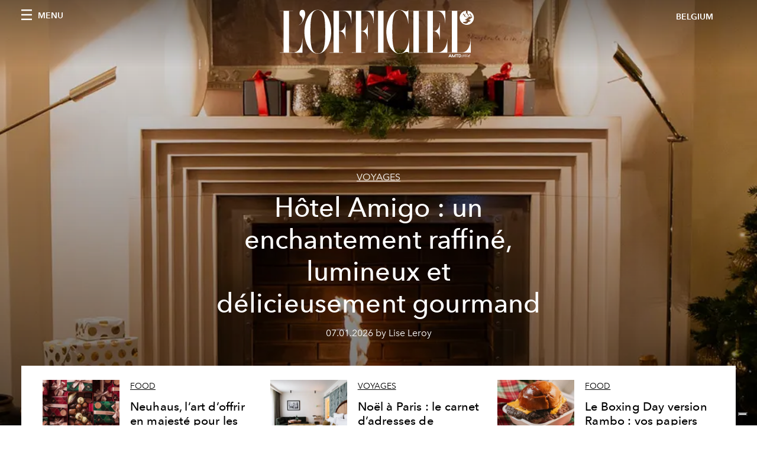

--- FILE ---
content_type: text/html; charset=utf-8
request_url: https://www.lofficiel.be/tags/noel
body_size: 21233
content:
<!DOCTYPE html><html lang="fr"><head><meta name="viewport" content="width=device-width"/><meta charSet="utf-8"/><title>L&#x27;Officiel BELGIUM - Articles tagged with noel</title><meta name="robots" content="index,follow"/><meta name="googlebot" content="index,follow"/><meta name="description" content="L&#x27;Officiel BELGIUM - This page shows 24 articles tagged with noel"/><meta property="og:title" content="L&#x27;Officiel BELGIUM - Articles tagged with noel"/><meta property="og:description" content="L&#x27;Officiel BELGIUM - This page shows 24 articles tagged with noel"/><meta property="og:url" content="https://www.lofficiel.be/tags/noel"/><meta property="og:type" content="website"/><meta property="og:image"/><meta property="og:locale" content="fr"/><meta property="og:site_name" content="L&#x27;Officiel BELGIUM"/><link rel="canonical" href="https://www.lofficiel.be/tags/noel"/><meta name="next-head-count" content="14"/><link rel="apple-touch-icon" sizes="57x57" href="/favicon/apple-icon-57x57.png"/><link rel="apple-touch-icon" sizes="60x60" href="/favicon/apple-icon-60x60.png"/><link rel="apple-touch-icon" sizes="72x72" href="/favicon/apple-icon-72x72.png"/><link rel="apple-touch-icon" sizes="76x76" href="/favicon/apple-icon-76x76.png"/><link rel="apple-touch-icon" sizes="114x114" href="/favicon/apple-icon-114x114.png"/><link rel="apple-touch-icon" sizes="120x120" href="/favicon/apple-icon-120x120.png"/><link rel="apple-touch-icon" sizes="144x144" href="/favicon/apple-icon-144x144.png"/><link rel="apple-touch-icon" sizes="152x152" href="/favicon/apple-icon-152x152.png"/><link rel="apple-touch-icon" sizes="180x180" href="/favicon/apple-icon-180x180.png"/><link rel="icon" type="image/png" sizes="192x192" href="/favicon/android-icon-192x192.png"/><link rel="icon" type="image/png" sizes="32x32" href="/favicon/favicon-32x32.png"/><link rel="icon" type="image/png" sizes="96x96" href="/favicon/favicon-96x96.png"/><link rel="icon" type="image/png" sizes="16x16" href="/favicon/favicon-16x16.png"/><link rel="manifest" href="/favicon/site.webmanifest"/><link rel="mask-icon" href="/favicon/safari-pinned-tab.svg" color="#5bbad5"/><meta name="msapplication-TileColor" content="#da532c"/><meta name="msapplication-TileImage" content="/favicon/ms-icon-144x144.png"/><meta name="theme-color" content="#ffffff"/><link rel="preload" href="/_next/static/css/dde85d4528e20ee4.css" as="style"/><link rel="stylesheet" href="/_next/static/css/dde85d4528e20ee4.css" data-n-g=""/><link rel="preload" href="/_next/static/css/92dccaead4ed6abf.css" as="style"/><link rel="stylesheet" href="/_next/static/css/92dccaead4ed6abf.css" data-n-p=""/><noscript data-n-css=""></noscript><script defer="" nomodule="" src="/_next/static/chunks/polyfills-5cd94c89d3acac5f.js"></script><script src="//imasdk.googleapis.com/js/sdkloader/ima3.js" defer="" data-nscript="beforeInteractive"></script><script src="/_next/static/chunks/webpack-e18b97dafaf69bc6.js" defer=""></script><script src="/_next/static/chunks/framework-dc961b6aa6a4810b.js" defer=""></script><script src="/_next/static/chunks/main-dfcd317d421010e6.js" defer=""></script><script src="/_next/static/chunks/pages/_app-6a76eb36a2143848.js" defer=""></script><script src="/_next/static/chunks/7752-0ee45dbe579cac7a.js" defer=""></script><script src="/_next/static/chunks/7680-53bf0fb324c851f0.js" defer=""></script><script src="/_next/static/chunks/1162-45850e036faad960.js" defer=""></script><script src="/_next/static/chunks/5433-4542af66d3d5be51.js" defer=""></script><script src="/_next/static/chunks/3954-e4d55fb1b102c7a3.js" defer=""></script><script src="/_next/static/chunks/pages/tags/%5Bslug%5D-efccb2b17a67ef4b.js" defer=""></script><script src="/_next/static/L9Jot_4yOoRrOcHMtXG21/_buildManifest.js" defer=""></script><script src="/_next/static/L9Jot_4yOoRrOcHMtXG21/_ssgManifest.js" defer=""></script><script src="/_next/static/L9Jot_4yOoRrOcHMtXG21/_middlewareManifest.js" defer=""></script></head><body class="site-body body-main-channel"><noscript><iframe src="https://www.googletagmanager.com/ns.html?id=GTM-M446GQ3" height="0" width="0" style="display:none;visibility:hidden"></iframe></noscript><div id="__next" data-reactroot=""><nav class="site-header site-header--rev is-reversed"><div class="adv--topdesktop"><div class="_iub_cs_activate-inline adunitContainer"><div class="adBox"></div></div></div><div class="site-header__background"><progress class="site-header__progress" max="0" value="0"></progress><div class="wrap"><div class="site-header__content"><div class="site-header__left"><a class="site-header__nav-button"><i class="icon--hamburger"></i><span>Menu</span></a></div><a class="site-header__logo" title="L&#x27;Officiel belgium" href="/"><img alt="L&#x27;Officiel belgium" title="L&#x27;Officiel belgium" class="logo" src="/images/logo-lofficiel-amtd.svg" width="390" height="90"/><img alt="L&#x27;Officiel belgium" title="L&#x27;Officiel belgium" class="logo--rev" src="/images/logo-lofficiel-rev-amtd.svg" width="390" height="90"/></a><div class="site-header__right"><a class="site-header__tenants-button">belgium</a><a class="site-header__channels-button hidden--on-lap"><span class="text"><div class="hidden--on-lap">belgium</div></span></a></div></div></div></div></nav><nav class="aside-nav" id="main-nav"><div class="aside-nav__header"><a class="aside-nav__header__closer" title="Close navigation menu"><i class="icon--cross icon--large"></i></a><ul class="aside-nav__header__list"><li class="aside-nav__header__list__item"><a class="aside-nav__header__list__link" href="/nl/tags/noel">nl</a></li></ul></div><div class="aside-nav__content"><div class="space--bottom-2"><form action="/fr/search" class="form--with-inline-button"><div class="form__field"><input type="text" id="search-box-input" name="query" placeholder="Rechercher" required=""/><label for="search-box-input" class="input--hidden">Rechercher</label></div><button class="button--small button--compact" aria-label="Search button"><i class="icon--search"></i></button></form></div><div class="space--bottom-1"><h6 class="aside-nav__content__title">Categories</h6></div><ul class="aside-nav__content__list"><li class="aside-nav__content__list__item"><a class="aside-nav__content__list__link" aria-label="Link for the category mode" href="/categories/mode">Mode</a></li><li class="aside-nav__content__list__item"><a class="aside-nav__content__list__link" aria-label="Link for the category beaute" href="/categories/beaute">Beauté</a></li><li class="aside-nav__content__list__item"><a class="aside-nav__content__list__link" aria-label="Link for the category art-culture" href="/categories/art-culture">Art &amp; Culture</a></li><li class="aside-nav__content__list__item"><a class="aside-nav__content__list__link" aria-label="Link for the category food" href="/categories/food">Food</a></li><li class="aside-nav__content__list__item"><a class="aside-nav__content__list__link" aria-label="Link for the category hommes" href="/categories/hommes">Hommes</a></li><li class="aside-nav__content__list__item"><a class="aside-nav__content__list__link" aria-label="Link for the category fashion-week" href="/categories/fashion-week">Fashion Week</a></li><li class="aside-nav__content__list__item"><a class="aside-nav__content__list__link" aria-label="Link for the category people" href="/categories/people">People</a></li><li class="aside-nav__content__list__item"><a class="aside-nav__content__list__link" aria-label="Link for the category deco" href="/categories/deco">Déco</a></li><li class="aside-nav__content__list__item"><a class="aside-nav__content__list__link" aria-label="Link for the category voyages" href="/categories/voyages">Voyages</a></li><li class="aside-nav__content__list__item"><a href="https://www.lofficielcoffee.com" target="_blank" rel="noopener noreferrer" class="aside-nav__content__list__link" aria-label="L&#x27;Officiel Coffee">L&#x27;Officiel Coffee</a></li></ul></div><div class="aside-nav__footer"><div class="space--bottom-2"><div class="aside-nav__footer__logo"><span style="box-sizing:border-box;display:inline-block;overflow:hidden;width:initial;height:initial;background:none;opacity:1;border:0;margin:0;padding:0;position:relative;max-width:100%"><span style="box-sizing:border-box;display:block;width:initial;height:initial;background:none;opacity:1;border:0;margin:0;padding:0;max-width:100%"><img style="display:block;max-width:100%;width:initial;height:initial;background:none;opacity:1;border:0;margin:0;padding:0" alt="" aria-hidden="true" src="data:image/svg+xml,%3csvg%20xmlns=%27http://www.w3.org/2000/svg%27%20version=%271.1%27%20width=%27150%27%20height=%2734%27/%3e"/></span><img alt="L&#x27;Officiel belgium" title="L&#x27;Officiel belgium" src="[data-uri]" decoding="async" data-nimg="intrinsic" style="position:absolute;top:0;left:0;bottom:0;right:0;box-sizing:border-box;padding:0;border:none;margin:auto;display:block;width:0;height:0;min-width:100%;max-width:100%;min-height:100%;max-height:100%"/><noscript><img alt="L&#x27;Officiel belgium" title="L&#x27;Officiel belgium" srcSet="/images/logo-lofficiel-rev-amtd.svg 1x, /images/logo-lofficiel-rev-amtd.svg 2x" src="/images/logo-lofficiel-rev-amtd.svg" decoding="async" data-nimg="intrinsic" style="position:absolute;top:0;left:0;bottom:0;right:0;box-sizing:border-box;padding:0;border:none;margin:auto;display:block;width:0;height:0;min-width:100%;max-width:100%;min-height:100%;max-height:100%" loading="lazy"/></noscript></span></div></div><div class="space--bottom-1"><h6 class="aside-nav__footer__title"><a class="aside-nav__footer__title" href="/issues">Buy the Issue</a></h6><h6 class="aside-nav__footer__title"><a class="aside-nav__footer__title" href="/about">À Propos</a></h6><h6 class="aside-nav__footer__title space--bottom-2"><a class="aside-nav__footer__title" href="/contacts">Contact</a></h6><h6 class="aside-nav__footer__title">SUIVEZ-NOUS</h6><ul class="aside-nav__footer__inline-list"><li class="aside-nav__footer__inline-list__item"><a href="https://www.facebook.com/LOfficiel-Belgique-764717627229362/" target="_blank" rel="noopener noreferrer" class="aside-nav__footer__inline-list__link" aria-label="Link for social handle facebook"><span>facebook</span><i class="icon--facebook"></i></a></li><li class="aside-nav__footer__inline-list__item"><a href="https://www.instagram.com/lofficielbelgium/" target="_blank" rel="noopener noreferrer" class="aside-nav__footer__inline-list__link" aria-label="Link for social handle instagram"><span>instagram</span><i class="icon--instagram"></i></a></li></ul></div></div></nav><nav class="aside-nav aside-nav--right aside-nav--rev" id="tenants-nav"><div class="aside-nav__header"><a class="aside-nav__header__closer" title="Close navigation menu"><i class="icon--cross icon--large"></i></a></div><div class="aside-nav__content"><ul class="aside-nav__content__list"><li class="aside-nav__content__list__item"><a class="aside-nav__content__list__link" href="https://www.lofficiel.com.ar" target="_blank" rel="noopener noreferrer">argentina</a></li><li class="aside-nav__content__list__item"><a class="aside-nav__content__list__link" href="https://lofficielbaltic.com" target="_blank" rel="noopener noreferrer">baltic</a></li><li class="aside-nav__content__list__item"><a class="aside-nav__content__list__link" href="https://www.lofficiel.be" target="_blank" rel="noopener noreferrer">belgium</a></li><li class="aside-nav__content__list__item"><a class="aside-nav__content__list__link" href="https://www.revistalofficiel.com.br" target="_blank" rel="noopener noreferrer">brazil</a></li><li class="aside-nav__content__list__item"><a class="aside-nav__content__list__link" href="https://www.lofficiel-canada.com" target="_blank" rel="noopener noreferrer">canada</a></li><li class="aside-nav__content__list__item"><a class="aside-nav__content__list__link" href="https://www.lofficielchile.com" target="_blank" rel="noopener noreferrer">chile</a></li><li class="aside-nav__content__list__item"><a class="aside-nav__content__list__link" href="https://www.lofficiel.com" target="_blank" rel="noopener noreferrer">france</a></li><li class="aside-nav__content__list__item"><a class="aside-nav__content__list__link" href="https://www.lofficielhk.com" target="_blank" rel="noopener noreferrer">hong kong sar</a></li><li class="aside-nav__content__list__item"><a class="aside-nav__content__list__link" href="https://www.lofficielibiza.com" target="_blank" rel="noopener noreferrer">ibiza</a></li><li class="aside-nav__content__list__item"><a class="aside-nav__content__list__link" href="https://www.lofficielitalia.com" target="_blank" rel="noopener noreferrer">italy</a></li><li class="aside-nav__content__list__item"><a class="aside-nav__content__list__link" href="https://www.lofficieljapan.com" target="_blank" rel="noopener noreferrer">japan</a></li><li class="aside-nav__content__list__item"><a class="aside-nav__content__list__link" href="https://www.lofficielkorea.com" target="_blank" rel="noopener noreferrer">korea</a></li><li class="aside-nav__content__list__item"><a class="aside-nav__content__list__link" href="https://lofficielbaltic.com/lv" target="_blank" rel="noopener noreferrer">latvia</a></li><li class="aside-nav__content__list__item"><a class="aside-nav__content__list__link" href="https://www.lofficielmalaysia.com" target="_blank" rel="noopener noreferrer">malaysia</a></li><li class="aside-nav__content__list__item"><a class="aside-nav__content__list__link" href="https://www.hommesmalaysia.com" target="_blank" rel="noopener noreferrer">malaysia hommes</a></li><li class="aside-nav__content__list__item"><a class="aside-nav__content__list__link" href="https://www.lofficielmexico.com" target="_blank" rel="noopener noreferrer">mexico</a></li><li class="aside-nav__content__list__item"><a class="aside-nav__content__list__link" href="https://www.lofficielmonaco.com/" target="_blank" rel="noopener noreferrer">monaco</a></li><li class="aside-nav__content__list__item"><a class="aside-nav__content__list__link" href="https://www.lofficielph.com" target="_blank" rel="noopener noreferrer">philippines</a></li><li class="aside-nav__content__list__item"><a class="aside-nav__content__list__link" href="https://www.lofficiel.com/categories/french-riviera" target="_blank" rel="noopener noreferrer">riviera</a></li><li class="aside-nav__content__list__item"><a class="aside-nav__content__list__link" href="https://www.lofficielsingapore.com" target="_blank" rel="noopener noreferrer">singapore</a></li><li class="aside-nav__content__list__item"><a class="aside-nav__content__list__link" href="https://www.hommessingapore.com" target="_blank" rel="noopener noreferrer">singapore hommes</a></li><li class="aside-nav__content__list__item"><a class="aside-nav__content__list__link" href="https://www.lofficielstbarth.com" target="_blank" rel="noopener noreferrer">st. barth</a></li><li class="aside-nav__content__list__item"><a class="aside-nav__content__list__link" href="https://www.lofficiel.es" target="_blank" rel="noopener noreferrer">spain</a></li><li class="aside-nav__content__list__item"><a class="aside-nav__content__list__link" href="https://www.lofficiel.ch" target="_blank" rel="noopener noreferrer">switzerland</a></li><li class="aside-nav__content__list__item"><a class="aside-nav__content__list__link" href="https://www.lofficiel.com.tr" target="_blank" rel="noopener noreferrer">turkey</a></li><li class="aside-nav__content__list__item"><a class="aside-nav__content__list__link" href="https://www.lofficiel.co.uk" target="_blank" rel="noopener noreferrer">uk</a></li><li class="aside-nav__content__list__item"><a class="aside-nav__content__list__link" href="https://www.lofficielusa.com" target="_blank" rel="noopener noreferrer">usa</a></li><li class="aside-nav__content__list__item"><a class="aside-nav__content__list__link" href="https://www.lofficielvietnam.com/" target="_blank" rel="noopener noreferrer">vietnam</a></li></ul></div></nav><main class="site-content"><div><div class="post-roaster--full" style="display:block"><div class="post-roaster__main"><a class="stack-showcase stack-showcase--floated" href="/voyages/hotel-amigo-un-enchantement-raffine-lumineux-et-delicieusement-gourmand"><div class="stack-showcase__image"><span style="box-sizing:border-box;display:block;overflow:hidden;width:initial;height:initial;background:none;opacity:1;border:0;margin:0;padding:0;position:absolute;top:0;left:0;bottom:0;right:0"><img src="[data-uri]" decoding="async" data-nimg="fill" style="position:absolute;top:0;left:0;bottom:0;right:0;box-sizing:border-box;padding:0;border:none;margin:auto;display:block;width:0;height:0;min-width:100%;max-width:100%;min-height:100%;max-height:100%;object-fit:cover"/><noscript><img sizes="100vw" srcSet="/_next/image?url=https%3A%2F%2Fwww.datocms-assets.com%2F63746%2F1767711009-2024_rfh_hotel-amigo_festive_032.jpg%3Fauto%3Dformat%252Ccompress%26cs%3Dsrgb%26fit%3Dcrop%26h%3D800%26w%3D2560&amp;w=640&amp;q=75 640w, /_next/image?url=https%3A%2F%2Fwww.datocms-assets.com%2F63746%2F1767711009-2024_rfh_hotel-amigo_festive_032.jpg%3Fauto%3Dformat%252Ccompress%26cs%3Dsrgb%26fit%3Dcrop%26h%3D800%26w%3D2560&amp;w=750&amp;q=75 750w, /_next/image?url=https%3A%2F%2Fwww.datocms-assets.com%2F63746%2F1767711009-2024_rfh_hotel-amigo_festive_032.jpg%3Fauto%3Dformat%252Ccompress%26cs%3Dsrgb%26fit%3Dcrop%26h%3D800%26w%3D2560&amp;w=828&amp;q=75 828w, /_next/image?url=https%3A%2F%2Fwww.datocms-assets.com%2F63746%2F1767711009-2024_rfh_hotel-amigo_festive_032.jpg%3Fauto%3Dformat%252Ccompress%26cs%3Dsrgb%26fit%3Dcrop%26h%3D800%26w%3D2560&amp;w=1080&amp;q=75 1080w, /_next/image?url=https%3A%2F%2Fwww.datocms-assets.com%2F63746%2F1767711009-2024_rfh_hotel-amigo_festive_032.jpg%3Fauto%3Dformat%252Ccompress%26cs%3Dsrgb%26fit%3Dcrop%26h%3D800%26w%3D2560&amp;w=1200&amp;q=75 1200w, /_next/image?url=https%3A%2F%2Fwww.datocms-assets.com%2F63746%2F1767711009-2024_rfh_hotel-amigo_festive_032.jpg%3Fauto%3Dformat%252Ccompress%26cs%3Dsrgb%26fit%3Dcrop%26h%3D800%26w%3D2560&amp;w=1920&amp;q=75 1920w, /_next/image?url=https%3A%2F%2Fwww.datocms-assets.com%2F63746%2F1767711009-2024_rfh_hotel-amigo_festive_032.jpg%3Fauto%3Dformat%252Ccompress%26cs%3Dsrgb%26fit%3Dcrop%26h%3D800%26w%3D2560&amp;w=2048&amp;q=75 2048w, /_next/image?url=https%3A%2F%2Fwww.datocms-assets.com%2F63746%2F1767711009-2024_rfh_hotel-amigo_festive_032.jpg%3Fauto%3Dformat%252Ccompress%26cs%3Dsrgb%26fit%3Dcrop%26h%3D800%26w%3D2560&amp;w=3840&amp;q=75 3840w" src="/_next/image?url=https%3A%2F%2Fwww.datocms-assets.com%2F63746%2F1767711009-2024_rfh_hotel-amigo_festive_032.jpg%3Fauto%3Dformat%252Ccompress%26cs%3Dsrgb%26fit%3Dcrop%26h%3D800%26w%3D2560&amp;w=3840&amp;q=75" decoding="async" data-nimg="fill" style="position:absolute;top:0;left:0;bottom:0;right:0;box-sizing:border-box;padding:0;border:none;margin:auto;display:block;width:0;height:0;min-width:100%;max-width:100%;min-height:100%;max-height:100%;object-fit:cover" loading="lazy"/></noscript></span></div><div class="stack-showcase__body"><h4 class="stack-showcase__pretitle">Voyages</h4><h3 class="stack-showcase__title"><span class="hover-underline">Hôtel Amigo : un enchantement raffiné, lumineux et délicieusement gourmand</span></h3><div class="stack-showcase__text"><p><span style="font-weight:400">À quelques pas d’une Grand-Place nimbée de lumières, l’Hôtel Amigo sort le grand jeu pour nous transporter dans un enchantement raffiné tout en saveurs en cette fin d’année.</span></p></div><div class="stack-showcase__footer">07.01.2026 by Lise Leroy</div></div></a></div><div class="wrap"><div class="post-roaster__others"><div class="grid"><div class="grid__item lap-4-12"><div class="post-roaster__others__item"><a class="hallway hallway--stack-eq-lap" href="/food/neuhaus-l-art-d-offrir-en-majeste-pour-les-fetes"><div class="hallway__image"><span style="box-sizing:border-box;display:block;overflow:hidden;width:initial;height:initial;background:none;opacity:1;border:0;margin:0;padding:0;position:absolute;top:0;left:0;bottom:0;right:0"><img alt="" src="[data-uri]" decoding="async" data-nimg="fill" style="position:absolute;top:0;left:0;bottom:0;right:0;box-sizing:border-box;padding:0;border:none;margin:auto;display:block;width:0;height:0;min-width:100%;max-width:100%;min-height:100%;max-height:100%;object-fit:cover"/><noscript><img alt="" sizes="100vw" srcSet="/_next/image?url=https%3A%2F%2Fwww.datocms-assets.com%2F63746%2F1766139213-prepack-ecom-neuhaus-holidays2596683.jpg%3Fauto%3Dformat%252Ccompress%26cs%3Dsrgb%26fit%3Dcrop%26h%3D468%26w%3D666&amp;w=640&amp;q=75 640w, /_next/image?url=https%3A%2F%2Fwww.datocms-assets.com%2F63746%2F1766139213-prepack-ecom-neuhaus-holidays2596683.jpg%3Fauto%3Dformat%252Ccompress%26cs%3Dsrgb%26fit%3Dcrop%26h%3D468%26w%3D666&amp;w=750&amp;q=75 750w, /_next/image?url=https%3A%2F%2Fwww.datocms-assets.com%2F63746%2F1766139213-prepack-ecom-neuhaus-holidays2596683.jpg%3Fauto%3Dformat%252Ccompress%26cs%3Dsrgb%26fit%3Dcrop%26h%3D468%26w%3D666&amp;w=828&amp;q=75 828w, /_next/image?url=https%3A%2F%2Fwww.datocms-assets.com%2F63746%2F1766139213-prepack-ecom-neuhaus-holidays2596683.jpg%3Fauto%3Dformat%252Ccompress%26cs%3Dsrgb%26fit%3Dcrop%26h%3D468%26w%3D666&amp;w=1080&amp;q=75 1080w, /_next/image?url=https%3A%2F%2Fwww.datocms-assets.com%2F63746%2F1766139213-prepack-ecom-neuhaus-holidays2596683.jpg%3Fauto%3Dformat%252Ccompress%26cs%3Dsrgb%26fit%3Dcrop%26h%3D468%26w%3D666&amp;w=1200&amp;q=75 1200w, /_next/image?url=https%3A%2F%2Fwww.datocms-assets.com%2F63746%2F1766139213-prepack-ecom-neuhaus-holidays2596683.jpg%3Fauto%3Dformat%252Ccompress%26cs%3Dsrgb%26fit%3Dcrop%26h%3D468%26w%3D666&amp;w=1920&amp;q=75 1920w, /_next/image?url=https%3A%2F%2Fwww.datocms-assets.com%2F63746%2F1766139213-prepack-ecom-neuhaus-holidays2596683.jpg%3Fauto%3Dformat%252Ccompress%26cs%3Dsrgb%26fit%3Dcrop%26h%3D468%26w%3D666&amp;w=2048&amp;q=75 2048w, /_next/image?url=https%3A%2F%2Fwww.datocms-assets.com%2F63746%2F1766139213-prepack-ecom-neuhaus-holidays2596683.jpg%3Fauto%3Dformat%252Ccompress%26cs%3Dsrgb%26fit%3Dcrop%26h%3D468%26w%3D666&amp;w=3840&amp;q=75 3840w" src="/_next/image?url=https%3A%2F%2Fwww.datocms-assets.com%2F63746%2F1766139213-prepack-ecom-neuhaus-holidays2596683.jpg%3Fauto%3Dformat%252Ccompress%26cs%3Dsrgb%26fit%3Dcrop%26h%3D468%26w%3D666&amp;w=3840&amp;q=75" decoding="async" data-nimg="fill" style="position:absolute;top:0;left:0;bottom:0;right:0;box-sizing:border-box;padding:0;border:none;margin:auto;display:block;width:0;height:0;min-width:100%;max-width:100%;min-height:100%;max-height:100%;object-fit:cover" loading="lazy"/></noscript></span></div><div class="hallway__body"><h4 class="hallway__pretitle">Food</h4><h3 class="hallway__title"><span class="hover-underline">Neuhaus, l’art d’offrir en majesté pour les fêtes</span></h3><div class="hallway__text"><p>Cette saison, Neuhaus signe une collection où le chocolat devient émotion, et le cadeau, un geste inoubliable. Une élégante façon de clôturer l’année en beauté.</p></div><div class="hallway__footer">19.12.2025 by L&#x27;OFFICIEL BE x Neuhaus</div></div></a></div></div><div class="grid__item lap-4-12"><div class="post-roaster__others__item"><a class="hallway hallway--stack-eq-lap" href="/voyages/noel-a-paris-le-carnet-d-adresses-de-l-officiel-pour-des-fetes-tres-couture"><div class="hallway__image"><span style="box-sizing:border-box;display:block;overflow:hidden;width:initial;height:initial;background:none;opacity:1;border:0;margin:0;padding:0;position:absolute;top:0;left:0;bottom:0;right:0"><img alt="couch cushion furniture home decor indoors interior design painting person bed bedroom desk" src="[data-uri]" decoding="async" data-nimg="fill" style="position:absolute;top:0;left:0;bottom:0;right:0;box-sizing:border-box;padding:0;border:none;margin:auto;display:block;width:0;height:0;min-width:100%;max-width:100%;min-height:100%;max-height:100%;object-fit:cover"/><noscript><img alt="couch cushion furniture home decor indoors interior design painting person bed bedroom desk" sizes="100vw" srcSet="/_next/image?url=https%3A%2F%2Fwww.datocms-assets.com%2F63746%2F1766063254-14septembre-hotel-florida-chambre-deluxe-6b9bf0bshp1b57dmm51l484o1v.jpg%3Fauto%3Dformat%252Ccompress%26cs%3Dsrgb%26fit%3Dcrop%26h%3D468%26w%3D666&amp;w=640&amp;q=75 640w, /_next/image?url=https%3A%2F%2Fwww.datocms-assets.com%2F63746%2F1766063254-14septembre-hotel-florida-chambre-deluxe-6b9bf0bshp1b57dmm51l484o1v.jpg%3Fauto%3Dformat%252Ccompress%26cs%3Dsrgb%26fit%3Dcrop%26h%3D468%26w%3D666&amp;w=750&amp;q=75 750w, /_next/image?url=https%3A%2F%2Fwww.datocms-assets.com%2F63746%2F1766063254-14septembre-hotel-florida-chambre-deluxe-6b9bf0bshp1b57dmm51l484o1v.jpg%3Fauto%3Dformat%252Ccompress%26cs%3Dsrgb%26fit%3Dcrop%26h%3D468%26w%3D666&amp;w=828&amp;q=75 828w, /_next/image?url=https%3A%2F%2Fwww.datocms-assets.com%2F63746%2F1766063254-14septembre-hotel-florida-chambre-deluxe-6b9bf0bshp1b57dmm51l484o1v.jpg%3Fauto%3Dformat%252Ccompress%26cs%3Dsrgb%26fit%3Dcrop%26h%3D468%26w%3D666&amp;w=1080&amp;q=75 1080w, /_next/image?url=https%3A%2F%2Fwww.datocms-assets.com%2F63746%2F1766063254-14septembre-hotel-florida-chambre-deluxe-6b9bf0bshp1b57dmm51l484o1v.jpg%3Fauto%3Dformat%252Ccompress%26cs%3Dsrgb%26fit%3Dcrop%26h%3D468%26w%3D666&amp;w=1200&amp;q=75 1200w, /_next/image?url=https%3A%2F%2Fwww.datocms-assets.com%2F63746%2F1766063254-14septembre-hotel-florida-chambre-deluxe-6b9bf0bshp1b57dmm51l484o1v.jpg%3Fauto%3Dformat%252Ccompress%26cs%3Dsrgb%26fit%3Dcrop%26h%3D468%26w%3D666&amp;w=1920&amp;q=75 1920w, /_next/image?url=https%3A%2F%2Fwww.datocms-assets.com%2F63746%2F1766063254-14septembre-hotel-florida-chambre-deluxe-6b9bf0bshp1b57dmm51l484o1v.jpg%3Fauto%3Dformat%252Ccompress%26cs%3Dsrgb%26fit%3Dcrop%26h%3D468%26w%3D666&amp;w=2048&amp;q=75 2048w, /_next/image?url=https%3A%2F%2Fwww.datocms-assets.com%2F63746%2F1766063254-14septembre-hotel-florida-chambre-deluxe-6b9bf0bshp1b57dmm51l484o1v.jpg%3Fauto%3Dformat%252Ccompress%26cs%3Dsrgb%26fit%3Dcrop%26h%3D468%26w%3D666&amp;w=3840&amp;q=75 3840w" src="/_next/image?url=https%3A%2F%2Fwww.datocms-assets.com%2F63746%2F1766063254-14septembre-hotel-florida-chambre-deluxe-6b9bf0bshp1b57dmm51l484o1v.jpg%3Fauto%3Dformat%252Ccompress%26cs%3Dsrgb%26fit%3Dcrop%26h%3D468%26w%3D666&amp;w=3840&amp;q=75" decoding="async" data-nimg="fill" style="position:absolute;top:0;left:0;bottom:0;right:0;box-sizing:border-box;padding:0;border:none;margin:auto;display:block;width:0;height:0;min-width:100%;max-width:100%;min-height:100%;max-height:100%;object-fit:cover" loading="lazy"/></noscript></span></div><div class="hallway__body"><h4 class="hallway__pretitle">Voyages</h4><h3 class="hallway__title"><span class="hover-underline">Noël à Paris : le carnet d’adresses de L’OFFICIEL pour des fêtes très couture</span></h3><div class="hallway__text"><p>Noël à Paris, version L’OFFICIEL, c’est une ville sublimée par ses adresses, où chaque détail compte, où l’on célèbre l’art de vivre avec style, lenteur et élégance. Un Paris qui ne se visite pas… mais qui se ressent.</p></div><div class="hallway__footer">18.12.2025 by Géraldine Verheyen</div></div></a></div></div><div class="grid__item lap-4-12"><div class="post-roaster__others__item"><a class="hallway hallway--stack-eq-lap" href="/food/le-boxing-day-version-rambo-vos-papiers-cadeaux-transformes-en-smash-burgers"><div class="hallway__image"><span style="box-sizing:border-box;display:block;overflow:hidden;width:initial;height:initial;background:none;opacity:1;border:0;margin:0;padding:0;position:absolute;top:0;left:0;bottom:0;right:0"><img alt="burger food advertisement poster person plate" src="[data-uri]" decoding="async" data-nimg="fill" style="position:absolute;top:0;left:0;bottom:0;right:0;box-sizing:border-box;padding:0;border:none;margin:auto;display:block;width:0;height:0;min-width:100%;max-width:100%;min-height:100%;max-height:100%;object-fit:cover"/><noscript><img alt="burger food advertisement poster person plate" sizes="100vw" srcSet="/_next/image?url=https%3A%2F%2Fwww.datocms-assets.com%2F63746%2F1765880743-rambo-christmas-special.jpg%3Fauto%3Dformat%252Ccompress%26cs%3Dsrgb%26fit%3Dcrop%26h%3D468%26w%3D666&amp;w=640&amp;q=75 640w, /_next/image?url=https%3A%2F%2Fwww.datocms-assets.com%2F63746%2F1765880743-rambo-christmas-special.jpg%3Fauto%3Dformat%252Ccompress%26cs%3Dsrgb%26fit%3Dcrop%26h%3D468%26w%3D666&amp;w=750&amp;q=75 750w, /_next/image?url=https%3A%2F%2Fwww.datocms-assets.com%2F63746%2F1765880743-rambo-christmas-special.jpg%3Fauto%3Dformat%252Ccompress%26cs%3Dsrgb%26fit%3Dcrop%26h%3D468%26w%3D666&amp;w=828&amp;q=75 828w, /_next/image?url=https%3A%2F%2Fwww.datocms-assets.com%2F63746%2F1765880743-rambo-christmas-special.jpg%3Fauto%3Dformat%252Ccompress%26cs%3Dsrgb%26fit%3Dcrop%26h%3D468%26w%3D666&amp;w=1080&amp;q=75 1080w, /_next/image?url=https%3A%2F%2Fwww.datocms-assets.com%2F63746%2F1765880743-rambo-christmas-special.jpg%3Fauto%3Dformat%252Ccompress%26cs%3Dsrgb%26fit%3Dcrop%26h%3D468%26w%3D666&amp;w=1200&amp;q=75 1200w, /_next/image?url=https%3A%2F%2Fwww.datocms-assets.com%2F63746%2F1765880743-rambo-christmas-special.jpg%3Fauto%3Dformat%252Ccompress%26cs%3Dsrgb%26fit%3Dcrop%26h%3D468%26w%3D666&amp;w=1920&amp;q=75 1920w, /_next/image?url=https%3A%2F%2Fwww.datocms-assets.com%2F63746%2F1765880743-rambo-christmas-special.jpg%3Fauto%3Dformat%252Ccompress%26cs%3Dsrgb%26fit%3Dcrop%26h%3D468%26w%3D666&amp;w=2048&amp;q=75 2048w, /_next/image?url=https%3A%2F%2Fwww.datocms-assets.com%2F63746%2F1765880743-rambo-christmas-special.jpg%3Fauto%3Dformat%252Ccompress%26cs%3Dsrgb%26fit%3Dcrop%26h%3D468%26w%3D666&amp;w=3840&amp;q=75 3840w" src="/_next/image?url=https%3A%2F%2Fwww.datocms-assets.com%2F63746%2F1765880743-rambo-christmas-special.jpg%3Fauto%3Dformat%252Ccompress%26cs%3Dsrgb%26fit%3Dcrop%26h%3D468%26w%3D666&amp;w=3840&amp;q=75" decoding="async" data-nimg="fill" style="position:absolute;top:0;left:0;bottom:0;right:0;box-sizing:border-box;padding:0;border:none;margin:auto;display:block;width:0;height:0;min-width:100%;max-width:100%;min-height:100%;max-height:100%;object-fit:cover" loading="lazy"/></noscript></span></div><div class="hallway__body"><h4 class="hallway__pretitle">Food</h4><h3 class="hallway__title"><span class="hover-underline">Le Boxing Day version Rambo : vos papiers cadeaux transformés en smash burgers</span></h3><div class="hallway__text"><p>Le 26 décembre, Rambo bouscule les codes du Boxing Day avec une idée audacieuse : échanger vos papiers cadeaux contre un smash burger irrésistible. Une façon originale de prolonger la magie de Noël, tout en redonnant une seconde vie à vos emballages. </p></div><div class="hallway__footer">16.12.2025 by Géraldine Verheyen</div></div></a></div></div></div></div></div></div></div><div class="wrap--on-fullhd"><div class="site-background"><div class="padding--bottom-3-on-lap"><div class="wrap"><div class="section-header"><h2 class="section-header__title"></h2></div></div><div class="wrap--on-lap"><div class="grid" style="display:block"><div class="grid__item lap-4-12"><div class="space--bottom-1-on-lap"><a class="stack" href="/food/noel-gourmand-philip-s-biscuits-devoile-sa-foret-enchantee"><div class="stack__image"><span style="box-sizing:border-box;display:block;overflow:hidden;width:initial;height:initial;background:none;opacity:1;border:0;margin:0;padding:0;position:absolute;top:0;left:0;bottom:0;right:0"><img alt="toy lamp person candle plate animal bear mammal wildlife" src="[data-uri]" decoding="async" data-nimg="fill" style="position:absolute;top:0;left:0;bottom:0;right:0;box-sizing:border-box;padding:0;border:none;margin:auto;display:block;width:0;height:0;min-width:100%;max-width:100%;min-height:100%;max-height:100%;object-fit:cover"/><noscript><img alt="toy lamp person candle plate animal bear mammal wildlife" sizes="100vw" srcSet="/_next/image?url=https%3A%2F%2Fwww.datocms-assets.com%2F63746%2F1765878843-campaign_philipsbiscuits_kerst_2025_eoy-23.jpg%3Fauto%3Dformat%252Ccompress%26cs%3Dsrgb%26fit%3Dcrop%26h%3D660%26w%3D868&amp;w=640&amp;q=75 640w, /_next/image?url=https%3A%2F%2Fwww.datocms-assets.com%2F63746%2F1765878843-campaign_philipsbiscuits_kerst_2025_eoy-23.jpg%3Fauto%3Dformat%252Ccompress%26cs%3Dsrgb%26fit%3Dcrop%26h%3D660%26w%3D868&amp;w=750&amp;q=75 750w, /_next/image?url=https%3A%2F%2Fwww.datocms-assets.com%2F63746%2F1765878843-campaign_philipsbiscuits_kerst_2025_eoy-23.jpg%3Fauto%3Dformat%252Ccompress%26cs%3Dsrgb%26fit%3Dcrop%26h%3D660%26w%3D868&amp;w=828&amp;q=75 828w, /_next/image?url=https%3A%2F%2Fwww.datocms-assets.com%2F63746%2F1765878843-campaign_philipsbiscuits_kerst_2025_eoy-23.jpg%3Fauto%3Dformat%252Ccompress%26cs%3Dsrgb%26fit%3Dcrop%26h%3D660%26w%3D868&amp;w=1080&amp;q=75 1080w, /_next/image?url=https%3A%2F%2Fwww.datocms-assets.com%2F63746%2F1765878843-campaign_philipsbiscuits_kerst_2025_eoy-23.jpg%3Fauto%3Dformat%252Ccompress%26cs%3Dsrgb%26fit%3Dcrop%26h%3D660%26w%3D868&amp;w=1200&amp;q=75 1200w, /_next/image?url=https%3A%2F%2Fwww.datocms-assets.com%2F63746%2F1765878843-campaign_philipsbiscuits_kerst_2025_eoy-23.jpg%3Fauto%3Dformat%252Ccompress%26cs%3Dsrgb%26fit%3Dcrop%26h%3D660%26w%3D868&amp;w=1920&amp;q=75 1920w, /_next/image?url=https%3A%2F%2Fwww.datocms-assets.com%2F63746%2F1765878843-campaign_philipsbiscuits_kerst_2025_eoy-23.jpg%3Fauto%3Dformat%252Ccompress%26cs%3Dsrgb%26fit%3Dcrop%26h%3D660%26w%3D868&amp;w=2048&amp;q=75 2048w, /_next/image?url=https%3A%2F%2Fwww.datocms-assets.com%2F63746%2F1765878843-campaign_philipsbiscuits_kerst_2025_eoy-23.jpg%3Fauto%3Dformat%252Ccompress%26cs%3Dsrgb%26fit%3Dcrop%26h%3D660%26w%3D868&amp;w=3840&amp;q=75 3840w" src="/_next/image?url=https%3A%2F%2Fwww.datocms-assets.com%2F63746%2F1765878843-campaign_philipsbiscuits_kerst_2025_eoy-23.jpg%3Fauto%3Dformat%252Ccompress%26cs%3Dsrgb%26fit%3Dcrop%26h%3D660%26w%3D868&amp;w=3840&amp;q=75" decoding="async" data-nimg="fill" style="position:absolute;top:0;left:0;bottom:0;right:0;box-sizing:border-box;padding:0;border:none;margin:auto;display:block;width:0;height:0;min-width:100%;max-width:100%;min-height:100%;max-height:100%;object-fit:cover" loading="lazy"/></noscript></span></div><div class="stack__body"><h4 class="stack__pretitle">Food</h4><h3 class="stack__title"><span class="hover-underline">Noël gourmand : Philip’s Biscuits dévoile sa forêt enchantée</span></h3><div class="stack__text"><div class="flex flex-col text-sm pb-25">
<article class="text-token-text-primary w-full focus:outline-none [--shadow-height:45px] has-data-writing-block:pointer-events-none has-data-writing-block:-mt-(--shadow-height) has-data-writing-block:pt-(--shadow-height) [&amp;:has([data-writing-block])&gt;*]:pointer-events-auto scroll-mt-[calc(var(--header-height)+min(200px,max(70px,20svh)))]" dir="auto" data-turn-id="request-WEB:c95cbbe4-1474-47bb-81f4-b9be5f51b734-2" data-testid="conversation-turn-6" data-scroll-anchor="true" data-turn="assistant" tabindex="-1">
<div class="text-base my-auto mx-auto pb-10 [--thread-content-margin:--spacing(4)] @w-sm/main:[--thread-content-margin:--spacing(6)] @w-lg/main:[--thread-content-margin:--spacing(16)] px-(--thread-content-margin)">
<div class="[--thread-content-max-width:40rem] @w-lg/main:[--thread-content-max-width:48rem] mx-auto max-w-(--thread-content-max-width) flex-1 group/turn-messages focus-visible:outline-hidden relative flex w-full min-w-0 flex-col agent-turn" tabindex="-1">
<div class="flex max-w-full flex-col grow">
<div data-message-author-role="assistant" data-message-id="1b5c15e0-a361-40ed-b812-4723ce541fa3" dir="auto" class="min-h-8 text-message relative flex w-full flex-col items-end gap-2 text-start break-words whitespace-normal [.text-message+&amp;]:mt-1" data-message-model-slug="gpt-5-2">
<div class="flex w-full flex-col gap-1 empty:hidden first:pt-[1px]">
<div class="markdown prose dark:prose-invert w-full break-words light markdown-new-styling">
<p data-start="221" data-end="442" data-is-last-node="" data-is-only-node="">Avec Philip’s Festive Forest, Philip’s Biscuits transforme Noël en un conte délicieusement artisanal. Une collection chaleureuse où chaque biscuit raconte une histoire de tradition, d’élégance et de partage.</p>
</div>
</div>
</div>
</div>
</div>
</div>
</article>
</div></div><div class="stack__footer">16.12.2025 by L&#x27;OFFICIEL BE x Philip’s Biscuits</div></div></a></div></div><div class="grid__item lap-4-12"><div class="space--bottom-1-on-lap"><a class="stack" href="/mode/shopping-de-fetes-l-escapade-irresistible-a-faire-a-roermond-et-roosendaal"><div class="stack__image"><span style="box-sizing:border-box;display:block;overflow:hidden;width:initial;height:initial;background:none;opacity:1;border:0;margin:0;padding:0;position:absolute;top:0;left:0;bottom:0;right:0"><img alt="handbag adult female person woman christmas christmas decorations festival christmas tree shoe" src="[data-uri]" decoding="async" data-nimg="fill" style="position:absolute;top:0;left:0;bottom:0;right:0;box-sizing:border-box;padding:0;border:none;margin:auto;display:block;width:0;height:0;min-width:100%;max-width:100%;min-height:100%;max-height:100%;object-fit:cover"/><noscript><img alt="handbag adult female person woman christmas christmas decorations festival christmas tree shoe" sizes="100vw" srcSet="/_next/image?url=https%3A%2F%2Fwww.datocms-assets.com%2F63746%2F1764844629-76a3128-enhanced-nr.jpg%3Fauto%3Dformat%252Ccompress%26crop%3Dfocalpoint%26cs%3Dsrgb%26fit%3Dcrop%26fp-x%3D0.49%26fp-y%3D0.69%26h%3D660%26w%3D868&amp;w=640&amp;q=75 640w, /_next/image?url=https%3A%2F%2Fwww.datocms-assets.com%2F63746%2F1764844629-76a3128-enhanced-nr.jpg%3Fauto%3Dformat%252Ccompress%26crop%3Dfocalpoint%26cs%3Dsrgb%26fit%3Dcrop%26fp-x%3D0.49%26fp-y%3D0.69%26h%3D660%26w%3D868&amp;w=750&amp;q=75 750w, /_next/image?url=https%3A%2F%2Fwww.datocms-assets.com%2F63746%2F1764844629-76a3128-enhanced-nr.jpg%3Fauto%3Dformat%252Ccompress%26crop%3Dfocalpoint%26cs%3Dsrgb%26fit%3Dcrop%26fp-x%3D0.49%26fp-y%3D0.69%26h%3D660%26w%3D868&amp;w=828&amp;q=75 828w, /_next/image?url=https%3A%2F%2Fwww.datocms-assets.com%2F63746%2F1764844629-76a3128-enhanced-nr.jpg%3Fauto%3Dformat%252Ccompress%26crop%3Dfocalpoint%26cs%3Dsrgb%26fit%3Dcrop%26fp-x%3D0.49%26fp-y%3D0.69%26h%3D660%26w%3D868&amp;w=1080&amp;q=75 1080w, /_next/image?url=https%3A%2F%2Fwww.datocms-assets.com%2F63746%2F1764844629-76a3128-enhanced-nr.jpg%3Fauto%3Dformat%252Ccompress%26crop%3Dfocalpoint%26cs%3Dsrgb%26fit%3Dcrop%26fp-x%3D0.49%26fp-y%3D0.69%26h%3D660%26w%3D868&amp;w=1200&amp;q=75 1200w, /_next/image?url=https%3A%2F%2Fwww.datocms-assets.com%2F63746%2F1764844629-76a3128-enhanced-nr.jpg%3Fauto%3Dformat%252Ccompress%26crop%3Dfocalpoint%26cs%3Dsrgb%26fit%3Dcrop%26fp-x%3D0.49%26fp-y%3D0.69%26h%3D660%26w%3D868&amp;w=1920&amp;q=75 1920w, /_next/image?url=https%3A%2F%2Fwww.datocms-assets.com%2F63746%2F1764844629-76a3128-enhanced-nr.jpg%3Fauto%3Dformat%252Ccompress%26crop%3Dfocalpoint%26cs%3Dsrgb%26fit%3Dcrop%26fp-x%3D0.49%26fp-y%3D0.69%26h%3D660%26w%3D868&amp;w=2048&amp;q=75 2048w, /_next/image?url=https%3A%2F%2Fwww.datocms-assets.com%2F63746%2F1764844629-76a3128-enhanced-nr.jpg%3Fauto%3Dformat%252Ccompress%26crop%3Dfocalpoint%26cs%3Dsrgb%26fit%3Dcrop%26fp-x%3D0.49%26fp-y%3D0.69%26h%3D660%26w%3D868&amp;w=3840&amp;q=75 3840w" src="/_next/image?url=https%3A%2F%2Fwww.datocms-assets.com%2F63746%2F1764844629-76a3128-enhanced-nr.jpg%3Fauto%3Dformat%252Ccompress%26crop%3Dfocalpoint%26cs%3Dsrgb%26fit%3Dcrop%26fp-x%3D0.49%26fp-y%3D0.69%26h%3D660%26w%3D868&amp;w=3840&amp;q=75" decoding="async" data-nimg="fill" style="position:absolute;top:0;left:0;bottom:0;right:0;box-sizing:border-box;padding:0;border:none;margin:auto;display:block;width:0;height:0;min-width:100%;max-width:100%;min-height:100%;max-height:100%;object-fit:cover" loading="lazy"/></noscript></span></div><div class="stack__body"><h4 class="stack__pretitle">Mode</h4><h3 class="stack__title"><span class="hover-underline">Shopping de fêtes : l’escapade irrésistible à faire à Roermond et Roosendaal</span></h3><div class="stack__text"><p>Quand la saison des fêtes se fait scintillante, deux destinations transforment les emplettes en instant de plaisir absolu : Designer Outlet Roermond et Designer Outlet Roosendaal, temples du style où magie, bonnes affaires et inspirations mode s’entremêlent.</p></div><div class="stack__footer">04.12.2025 by L&#x27;OFFICIEL BE x Roermond x Roosendaal</div></div></a></div></div><div class="grid__item lap-4-12"><div class="space--bottom-1-on-lap"><a class="stack" href="/beaute/noel-2025-le-guide-ultime-des-idees-cadeaux-beaute-pour-eblouir-les-fetes"><div class="stack__image"><span style="box-sizing:border-box;display:block;overflow:hidden;width:initial;height:initial;background:none;opacity:1;border:0;margin:0;padding:0;position:absolute;top:0;left:0;bottom:0;right:0"><img alt="© L&#x27;Artisan Parfumeur" src="[data-uri]" decoding="async" data-nimg="fill" style="position:absolute;top:0;left:0;bottom:0;right:0;box-sizing:border-box;padding:0;border:none;margin:auto;display:block;width:0;height:0;min-width:100%;max-width:100%;min-height:100%;max-height:100%;object-fit:cover"/><noscript><img alt="© L&#x27;Artisan Parfumeur" sizes="100vw" srcSet="/_next/image?url=https%3A%2F%2Fwww.datocms-assets.com%2F63746%2F1764773395-06_bath_and_body_relaunch_gift_for_him_still_nologo_16_9.jpg%3Fauto%3Dformat%252Ccompress%26cs%3Dsrgb%26fit%3Dcrop%26h%3D660%26w%3D868&amp;w=640&amp;q=75 640w, /_next/image?url=https%3A%2F%2Fwww.datocms-assets.com%2F63746%2F1764773395-06_bath_and_body_relaunch_gift_for_him_still_nologo_16_9.jpg%3Fauto%3Dformat%252Ccompress%26cs%3Dsrgb%26fit%3Dcrop%26h%3D660%26w%3D868&amp;w=750&amp;q=75 750w, /_next/image?url=https%3A%2F%2Fwww.datocms-assets.com%2F63746%2F1764773395-06_bath_and_body_relaunch_gift_for_him_still_nologo_16_9.jpg%3Fauto%3Dformat%252Ccompress%26cs%3Dsrgb%26fit%3Dcrop%26h%3D660%26w%3D868&amp;w=828&amp;q=75 828w, /_next/image?url=https%3A%2F%2Fwww.datocms-assets.com%2F63746%2F1764773395-06_bath_and_body_relaunch_gift_for_him_still_nologo_16_9.jpg%3Fauto%3Dformat%252Ccompress%26cs%3Dsrgb%26fit%3Dcrop%26h%3D660%26w%3D868&amp;w=1080&amp;q=75 1080w, /_next/image?url=https%3A%2F%2Fwww.datocms-assets.com%2F63746%2F1764773395-06_bath_and_body_relaunch_gift_for_him_still_nologo_16_9.jpg%3Fauto%3Dformat%252Ccompress%26cs%3Dsrgb%26fit%3Dcrop%26h%3D660%26w%3D868&amp;w=1200&amp;q=75 1200w, /_next/image?url=https%3A%2F%2Fwww.datocms-assets.com%2F63746%2F1764773395-06_bath_and_body_relaunch_gift_for_him_still_nologo_16_9.jpg%3Fauto%3Dformat%252Ccompress%26cs%3Dsrgb%26fit%3Dcrop%26h%3D660%26w%3D868&amp;w=1920&amp;q=75 1920w, /_next/image?url=https%3A%2F%2Fwww.datocms-assets.com%2F63746%2F1764773395-06_bath_and_body_relaunch_gift_for_him_still_nologo_16_9.jpg%3Fauto%3Dformat%252Ccompress%26cs%3Dsrgb%26fit%3Dcrop%26h%3D660%26w%3D868&amp;w=2048&amp;q=75 2048w, /_next/image?url=https%3A%2F%2Fwww.datocms-assets.com%2F63746%2F1764773395-06_bath_and_body_relaunch_gift_for_him_still_nologo_16_9.jpg%3Fauto%3Dformat%252Ccompress%26cs%3Dsrgb%26fit%3Dcrop%26h%3D660%26w%3D868&amp;w=3840&amp;q=75 3840w" src="/_next/image?url=https%3A%2F%2Fwww.datocms-assets.com%2F63746%2F1764773395-06_bath_and_body_relaunch_gift_for_him_still_nologo_16_9.jpg%3Fauto%3Dformat%252Ccompress%26cs%3Dsrgb%26fit%3Dcrop%26h%3D660%26w%3D868&amp;w=3840&amp;q=75" decoding="async" data-nimg="fill" style="position:absolute;top:0;left:0;bottom:0;right:0;box-sizing:border-box;padding:0;border:none;margin:auto;display:block;width:0;height:0;min-width:100%;max-width:100%;min-height:100%;max-height:100%;object-fit:cover" loading="lazy"/></noscript></span></div><div class="stack__body"><h4 class="stack__pretitle">Beauté</h4><h3 class="stack__title"><span class="hover-underline">Noël 2025 : le guide ultime des idées cadeaux beauté pour éblouir les fêtes</span></h3><div class="stack__text"><p>Cette année, les fêtes se parent de glamour, de poésie et de fantaisie. Découvrez notre sélection des must-have beauté à offrir ou à s’offrir, où luxe, innovation et magie s’entrelacent pour des cadeaux inoubliables.</p></div><div class="stack__footer">03.12.2025 by Géraldine Verheyen</div></div></a></div></div><div class="grid__item lap-4-12"><div class="space--bottom-1-on-lap"><a class="stack" href="/food/ou-celebrer-les-fetes-2025-a-bruxelles-les-adresses-les-plus-en-vue-de-la-saison"><div class="stack__image"><span style="box-sizing:border-box;display:block;overflow:hidden;width:initial;height:initial;background:none;opacity:1;border:0;margin:0;padding:0;position:absolute;top:0;left:0;bottom:0;right:0"><img alt="© Instagram @dualipa" src="[data-uri]" decoding="async" data-nimg="fill" style="position:absolute;top:0;left:0;bottom:0;right:0;box-sizing:border-box;padding:0;border:none;margin:auto;display:block;width:0;height:0;min-width:100%;max-width:100%;min-height:100%;max-height:100%;object-fit:cover"/><noscript><img alt="© Instagram @dualipa" sizes="100vw" srcSet="/_next/image?url=https%3A%2F%2Fwww.datocms-assets.com%2F63746%2F1764586382-never-not-having-fun.jpg%3Fauto%3Dformat%252Ccompress%26crop%3Dfocalpoint%26cs%3Dsrgb%26fit%3Dcrop%26fp-x%3D0.42%26fp-y%3D0.5%26h%3D660%26w%3D868&amp;w=640&amp;q=75 640w, /_next/image?url=https%3A%2F%2Fwww.datocms-assets.com%2F63746%2F1764586382-never-not-having-fun.jpg%3Fauto%3Dformat%252Ccompress%26crop%3Dfocalpoint%26cs%3Dsrgb%26fit%3Dcrop%26fp-x%3D0.42%26fp-y%3D0.5%26h%3D660%26w%3D868&amp;w=750&amp;q=75 750w, /_next/image?url=https%3A%2F%2Fwww.datocms-assets.com%2F63746%2F1764586382-never-not-having-fun.jpg%3Fauto%3Dformat%252Ccompress%26crop%3Dfocalpoint%26cs%3Dsrgb%26fit%3Dcrop%26fp-x%3D0.42%26fp-y%3D0.5%26h%3D660%26w%3D868&amp;w=828&amp;q=75 828w, /_next/image?url=https%3A%2F%2Fwww.datocms-assets.com%2F63746%2F1764586382-never-not-having-fun.jpg%3Fauto%3Dformat%252Ccompress%26crop%3Dfocalpoint%26cs%3Dsrgb%26fit%3Dcrop%26fp-x%3D0.42%26fp-y%3D0.5%26h%3D660%26w%3D868&amp;w=1080&amp;q=75 1080w, /_next/image?url=https%3A%2F%2Fwww.datocms-assets.com%2F63746%2F1764586382-never-not-having-fun.jpg%3Fauto%3Dformat%252Ccompress%26crop%3Dfocalpoint%26cs%3Dsrgb%26fit%3Dcrop%26fp-x%3D0.42%26fp-y%3D0.5%26h%3D660%26w%3D868&amp;w=1200&amp;q=75 1200w, /_next/image?url=https%3A%2F%2Fwww.datocms-assets.com%2F63746%2F1764586382-never-not-having-fun.jpg%3Fauto%3Dformat%252Ccompress%26crop%3Dfocalpoint%26cs%3Dsrgb%26fit%3Dcrop%26fp-x%3D0.42%26fp-y%3D0.5%26h%3D660%26w%3D868&amp;w=1920&amp;q=75 1920w, /_next/image?url=https%3A%2F%2Fwww.datocms-assets.com%2F63746%2F1764586382-never-not-having-fun.jpg%3Fauto%3Dformat%252Ccompress%26crop%3Dfocalpoint%26cs%3Dsrgb%26fit%3Dcrop%26fp-x%3D0.42%26fp-y%3D0.5%26h%3D660%26w%3D868&amp;w=2048&amp;q=75 2048w, /_next/image?url=https%3A%2F%2Fwww.datocms-assets.com%2F63746%2F1764586382-never-not-having-fun.jpg%3Fauto%3Dformat%252Ccompress%26crop%3Dfocalpoint%26cs%3Dsrgb%26fit%3Dcrop%26fp-x%3D0.42%26fp-y%3D0.5%26h%3D660%26w%3D868&amp;w=3840&amp;q=75 3840w" src="/_next/image?url=https%3A%2F%2Fwww.datocms-assets.com%2F63746%2F1764586382-never-not-having-fun.jpg%3Fauto%3Dformat%252Ccompress%26crop%3Dfocalpoint%26cs%3Dsrgb%26fit%3Dcrop%26fp-x%3D0.42%26fp-y%3D0.5%26h%3D660%26w%3D868&amp;w=3840&amp;q=75" decoding="async" data-nimg="fill" style="position:absolute;top:0;left:0;bottom:0;right:0;box-sizing:border-box;padding:0;border:none;margin:auto;display:block;width:0;height:0;min-width:100%;max-width:100%;min-height:100%;max-height:100%;object-fit:cover" loading="lazy"/></noscript></span></div><div class="stack__body"><h4 class="stack__pretitle">Food</h4><h3 class="stack__title"><span class="hover-underline">Où célébrer les fêtes à Bruxelles : les adresses les plus en vue de la saison </span></h3><div class="stack__text"><p>Entre chalets luxueux, tea times sculpturaux, dîners étoilés, brunchs haute énergie, parenthèses nature et célébrations intimistes, Bruxelles devient la destination la plus élégante pour célébrer la fin d’année.</p></div><div class="stack__footer">28.11.2025 by Géraldine Verheyen</div></div></a></div></div><div class="grid__item lap-4-12"><div class="space--bottom-1-on-lap"><a class="stack" href="/deco/ou-admirer-le-sapin-de-noel-le-plus-mode-de-bruxelles"><div class="stack__image"><span style="box-sizing:border-box;display:block;overflow:hidden;width:initial;height:initial;background:none;opacity:1;border:0;margin:0;padding:0;position:absolute;top:0;left:0;bottom:0;right:0"><img alt="christmas christmas decorations festival christmas tree christmas tree ornaments" src="[data-uri]" decoding="async" data-nimg="fill" style="position:absolute;top:0;left:0;bottom:0;right:0;box-sizing:border-box;padding:0;border:none;margin:auto;display:block;width:0;height:0;min-width:100%;max-width:100%;min-height:100%;max-height:100%;object-fit:cover"/><noscript><img alt="christmas christmas decorations festival christmas tree christmas tree ornaments" sizes="100vw" srcSet="/_next/image?url=https%3A%2F%2Fwww.datocms-assets.com%2F63746%2F1764255815-20-11-2025_amigo-christmasdecor_08.jpg%3Fauto%3Dformat%252Ccompress%26cs%3Dsrgb%26fit%3Dcrop%26h%3D660%26w%3D868&amp;w=640&amp;q=75 640w, /_next/image?url=https%3A%2F%2Fwww.datocms-assets.com%2F63746%2F1764255815-20-11-2025_amigo-christmasdecor_08.jpg%3Fauto%3Dformat%252Ccompress%26cs%3Dsrgb%26fit%3Dcrop%26h%3D660%26w%3D868&amp;w=750&amp;q=75 750w, /_next/image?url=https%3A%2F%2Fwww.datocms-assets.com%2F63746%2F1764255815-20-11-2025_amigo-christmasdecor_08.jpg%3Fauto%3Dformat%252Ccompress%26cs%3Dsrgb%26fit%3Dcrop%26h%3D660%26w%3D868&amp;w=828&amp;q=75 828w, /_next/image?url=https%3A%2F%2Fwww.datocms-assets.com%2F63746%2F1764255815-20-11-2025_amigo-christmasdecor_08.jpg%3Fauto%3Dformat%252Ccompress%26cs%3Dsrgb%26fit%3Dcrop%26h%3D660%26w%3D868&amp;w=1080&amp;q=75 1080w, /_next/image?url=https%3A%2F%2Fwww.datocms-assets.com%2F63746%2F1764255815-20-11-2025_amigo-christmasdecor_08.jpg%3Fauto%3Dformat%252Ccompress%26cs%3Dsrgb%26fit%3Dcrop%26h%3D660%26w%3D868&amp;w=1200&amp;q=75 1200w, /_next/image?url=https%3A%2F%2Fwww.datocms-assets.com%2F63746%2F1764255815-20-11-2025_amigo-christmasdecor_08.jpg%3Fauto%3Dformat%252Ccompress%26cs%3Dsrgb%26fit%3Dcrop%26h%3D660%26w%3D868&amp;w=1920&amp;q=75 1920w, /_next/image?url=https%3A%2F%2Fwww.datocms-assets.com%2F63746%2F1764255815-20-11-2025_amigo-christmasdecor_08.jpg%3Fauto%3Dformat%252Ccompress%26cs%3Dsrgb%26fit%3Dcrop%26h%3D660%26w%3D868&amp;w=2048&amp;q=75 2048w, /_next/image?url=https%3A%2F%2Fwww.datocms-assets.com%2F63746%2F1764255815-20-11-2025_amigo-christmasdecor_08.jpg%3Fauto%3Dformat%252Ccompress%26cs%3Dsrgb%26fit%3Dcrop%26h%3D660%26w%3D868&amp;w=3840&amp;q=75 3840w" src="/_next/image?url=https%3A%2F%2Fwww.datocms-assets.com%2F63746%2F1764255815-20-11-2025_amigo-christmasdecor_08.jpg%3Fauto%3Dformat%252Ccompress%26cs%3Dsrgb%26fit%3Dcrop%26h%3D660%26w%3D868&amp;w=3840&amp;q=75" decoding="async" data-nimg="fill" style="position:absolute;top:0;left:0;bottom:0;right:0;box-sizing:border-box;padding:0;border:none;margin:auto;display:block;width:0;height:0;min-width:100%;max-width:100%;min-height:100%;max-height:100%;object-fit:cover" loading="lazy"/></noscript></span></div><div class="stack__body"><h4 class="stack__pretitle">Déco</h4><h3 class="stack__title"><span class="hover-underline">Où admirer le sapin de Noël le plus mode de Bruxelles ?</span></h3><div class="stack__text"><p>Dans une ville qui rivalise d’illuminations et d’audace festive, un sapin fait cette année l’unanimité chez les amateurs de style. Poétique, couture et furieusement contemporain, il transforme le cœur de Bruxelles en rendez-vous mode incontournable. Voici où admirer l’arbre le plus chic de la saison.</p></div><div class="stack__footer">27.11.2025 by Géraldine Verheyen</div></div></a></div></div><div class="grid__item lap-4-12"><div class="space--bottom-1-on-lap"><a class="stack" href="/hommes/noel-2025-nos-idees-cadeaux-pour-hommes-qui-feront-briller-leur-saison-des-fetes"><div class="stack__image"><span style="box-sizing:border-box;display:block;overflow:hidden;width:initial;height:initial;background:none;opacity:1;border:0;margin:0;padding:0;position:absolute;top:0;left:0;bottom:0;right:0"><img alt="Photographed by Ryan Jenq for L&#x27;OFFICIEL USA October 2024 Issue" src="[data-uri]" decoding="async" data-nimg="fill" style="position:absolute;top:0;left:0;bottom:0;right:0;box-sizing:border-box;padding:0;border:none;margin:auto;display:block;width:0;height:0;min-width:100%;max-width:100%;min-height:100%;max-height:100%;object-fit:cover"/><noscript><img alt="Photographed by Ryan Jenq for L&#x27;OFFICIEL USA October 2024 Issue" sizes="100vw" srcSet="/_next/image?url=https%3A%2F%2Fwww.datocms-assets.com%2F63746%2F1764156069-1764019776-240217_lofficiel_utility_shot02_v1_crop72dpi-1.webp%3Fauto%3Dformat%252Ccompress%26cs%3Dsrgb%26fit%3Dcrop%26h%3D660%26w%3D868&amp;w=640&amp;q=75 640w, /_next/image?url=https%3A%2F%2Fwww.datocms-assets.com%2F63746%2F1764156069-1764019776-240217_lofficiel_utility_shot02_v1_crop72dpi-1.webp%3Fauto%3Dformat%252Ccompress%26cs%3Dsrgb%26fit%3Dcrop%26h%3D660%26w%3D868&amp;w=750&amp;q=75 750w, /_next/image?url=https%3A%2F%2Fwww.datocms-assets.com%2F63746%2F1764156069-1764019776-240217_lofficiel_utility_shot02_v1_crop72dpi-1.webp%3Fauto%3Dformat%252Ccompress%26cs%3Dsrgb%26fit%3Dcrop%26h%3D660%26w%3D868&amp;w=828&amp;q=75 828w, /_next/image?url=https%3A%2F%2Fwww.datocms-assets.com%2F63746%2F1764156069-1764019776-240217_lofficiel_utility_shot02_v1_crop72dpi-1.webp%3Fauto%3Dformat%252Ccompress%26cs%3Dsrgb%26fit%3Dcrop%26h%3D660%26w%3D868&amp;w=1080&amp;q=75 1080w, /_next/image?url=https%3A%2F%2Fwww.datocms-assets.com%2F63746%2F1764156069-1764019776-240217_lofficiel_utility_shot02_v1_crop72dpi-1.webp%3Fauto%3Dformat%252Ccompress%26cs%3Dsrgb%26fit%3Dcrop%26h%3D660%26w%3D868&amp;w=1200&amp;q=75 1200w, /_next/image?url=https%3A%2F%2Fwww.datocms-assets.com%2F63746%2F1764156069-1764019776-240217_lofficiel_utility_shot02_v1_crop72dpi-1.webp%3Fauto%3Dformat%252Ccompress%26cs%3Dsrgb%26fit%3Dcrop%26h%3D660%26w%3D868&amp;w=1920&amp;q=75 1920w, /_next/image?url=https%3A%2F%2Fwww.datocms-assets.com%2F63746%2F1764156069-1764019776-240217_lofficiel_utility_shot02_v1_crop72dpi-1.webp%3Fauto%3Dformat%252Ccompress%26cs%3Dsrgb%26fit%3Dcrop%26h%3D660%26w%3D868&amp;w=2048&amp;q=75 2048w, /_next/image?url=https%3A%2F%2Fwww.datocms-assets.com%2F63746%2F1764156069-1764019776-240217_lofficiel_utility_shot02_v1_crop72dpi-1.webp%3Fauto%3Dformat%252Ccompress%26cs%3Dsrgb%26fit%3Dcrop%26h%3D660%26w%3D868&amp;w=3840&amp;q=75 3840w" src="/_next/image?url=https%3A%2F%2Fwww.datocms-assets.com%2F63746%2F1764156069-1764019776-240217_lofficiel_utility_shot02_v1_crop72dpi-1.webp%3Fauto%3Dformat%252Ccompress%26cs%3Dsrgb%26fit%3Dcrop%26h%3D660%26w%3D868&amp;w=3840&amp;q=75" decoding="async" data-nimg="fill" style="position:absolute;top:0;left:0;bottom:0;right:0;box-sizing:border-box;padding:0;border:none;margin:auto;display:block;width:0;height:0;min-width:100%;max-width:100%;min-height:100%;max-height:100%;object-fit:cover" loading="lazy"/></noscript></span></div><div class="stack__body"><h4 class="stack__pretitle">Hommes</h4><h3 class="stack__title"><span class="hover-underline">Noël 2025 : nos idées cadeaux pour hommes qui feront briller leur saison des fêtes</span></h3><div class="stack__text"><p>Du grooming à la déco, et tout ce qui se trouve entre les deux, notre guide cadeaux masculin est à garder précieusement sous la main.</p></div><div class="stack__footer">26.11.2025 by Trinidad Alamos, Ariela Tepperman &amp; Géraldine Verheyen</div></div></a></div></div></div></div></div><div class="padding--bottom-3-on-lap"><div class="wrap"><div class="section-header"><h2 class="section-header__title"></h2></div></div><div class="wrap--on-lap"><div class="grid" style="display:block"><div class="grid__item lap-4-12"><div class="space--bottom-1-on-lap"><a class="stack" href="/mode/noel-2025-le-guide-ultime-des-cadeaux-a-offrir-aux-passionnes-de-mode"><div class="stack__image"><span style="box-sizing:border-box;display:block;overflow:hidden;width:initial;height:initial;background:none;opacity:1;border:0;margin:0;padding:0;position:absolute;top:0;left:0;bottom:0;right:0"><img alt="accessories bag handbag" src="[data-uri]" decoding="async" data-nimg="fill" style="position:absolute;top:0;left:0;bottom:0;right:0;box-sizing:border-box;padding:0;border:none;margin:auto;display:block;width:0;height:0;min-width:100%;max-width:100%;min-height:100%;max-height:100%;object-fit:cover"/><noscript><img alt="accessories bag handbag" sizes="100vw" srcSet="/_next/image?url=https%3A%2F%2Fwww.datocms-assets.com%2F63746%2F1763980817-1763388718-accessori_moda_mastro_watermarks_1080x1350.webp%3Fauto%3Dformat%252Ccompress%26crop%3Dfocalpoint%26cs%3Dsrgb%26fit%3Dcrop%26fp-x%3D0.54%26fp-y%3D0.52%26h%3D660%26w%3D868&amp;w=640&amp;q=75 640w, /_next/image?url=https%3A%2F%2Fwww.datocms-assets.com%2F63746%2F1763980817-1763388718-accessori_moda_mastro_watermarks_1080x1350.webp%3Fauto%3Dformat%252Ccompress%26crop%3Dfocalpoint%26cs%3Dsrgb%26fit%3Dcrop%26fp-x%3D0.54%26fp-y%3D0.52%26h%3D660%26w%3D868&amp;w=750&amp;q=75 750w, /_next/image?url=https%3A%2F%2Fwww.datocms-assets.com%2F63746%2F1763980817-1763388718-accessori_moda_mastro_watermarks_1080x1350.webp%3Fauto%3Dformat%252Ccompress%26crop%3Dfocalpoint%26cs%3Dsrgb%26fit%3Dcrop%26fp-x%3D0.54%26fp-y%3D0.52%26h%3D660%26w%3D868&amp;w=828&amp;q=75 828w, /_next/image?url=https%3A%2F%2Fwww.datocms-assets.com%2F63746%2F1763980817-1763388718-accessori_moda_mastro_watermarks_1080x1350.webp%3Fauto%3Dformat%252Ccompress%26crop%3Dfocalpoint%26cs%3Dsrgb%26fit%3Dcrop%26fp-x%3D0.54%26fp-y%3D0.52%26h%3D660%26w%3D868&amp;w=1080&amp;q=75 1080w, /_next/image?url=https%3A%2F%2Fwww.datocms-assets.com%2F63746%2F1763980817-1763388718-accessori_moda_mastro_watermarks_1080x1350.webp%3Fauto%3Dformat%252Ccompress%26crop%3Dfocalpoint%26cs%3Dsrgb%26fit%3Dcrop%26fp-x%3D0.54%26fp-y%3D0.52%26h%3D660%26w%3D868&amp;w=1200&amp;q=75 1200w, /_next/image?url=https%3A%2F%2Fwww.datocms-assets.com%2F63746%2F1763980817-1763388718-accessori_moda_mastro_watermarks_1080x1350.webp%3Fauto%3Dformat%252Ccompress%26crop%3Dfocalpoint%26cs%3Dsrgb%26fit%3Dcrop%26fp-x%3D0.54%26fp-y%3D0.52%26h%3D660%26w%3D868&amp;w=1920&amp;q=75 1920w, /_next/image?url=https%3A%2F%2Fwww.datocms-assets.com%2F63746%2F1763980817-1763388718-accessori_moda_mastro_watermarks_1080x1350.webp%3Fauto%3Dformat%252Ccompress%26crop%3Dfocalpoint%26cs%3Dsrgb%26fit%3Dcrop%26fp-x%3D0.54%26fp-y%3D0.52%26h%3D660%26w%3D868&amp;w=2048&amp;q=75 2048w, /_next/image?url=https%3A%2F%2Fwww.datocms-assets.com%2F63746%2F1763980817-1763388718-accessori_moda_mastro_watermarks_1080x1350.webp%3Fauto%3Dformat%252Ccompress%26crop%3Dfocalpoint%26cs%3Dsrgb%26fit%3Dcrop%26fp-x%3D0.54%26fp-y%3D0.52%26h%3D660%26w%3D868&amp;w=3840&amp;q=75 3840w" src="/_next/image?url=https%3A%2F%2Fwww.datocms-assets.com%2F63746%2F1763980817-1763388718-accessori_moda_mastro_watermarks_1080x1350.webp%3Fauto%3Dformat%252Ccompress%26crop%3Dfocalpoint%26cs%3Dsrgb%26fit%3Dcrop%26fp-x%3D0.54%26fp-y%3D0.52%26h%3D660%26w%3D868&amp;w=3840&amp;q=75" decoding="async" data-nimg="fill" style="position:absolute;top:0;left:0;bottom:0;right:0;box-sizing:border-box;padding:0;border:none;margin:auto;display:block;width:0;height:0;min-width:100%;max-width:100%;min-height:100%;max-height:100%;object-fit:cover" loading="lazy"/></noscript></span></div><div class="stack__body"><h4 class="stack__pretitle">Mode</h4><h3 class="stack__title"><span class="hover-underline">Noël 2025 : le guide ultime des cadeaux à offrir aux passionnés de mode</span></h3><div class="stack__text"><p>Des essentiels luxueux aux touches festives, voici le guide infaillible pour traverser la saison des cadeaux avec brio.</p></div><div class="stack__footer">24.11.2025 by Trinidad Alamos, Ariela Tepperman &amp; Géraldine Verheyen</div></div></a></div></div><div class="grid__item lap-4-12"><div class="space--bottom-1-on-lap"><a class="stack" href="/mode/noel-2025-le-guide-ultime-des-bijoux-les-plus-luxueux-a-glisser-sous-le-sapin"><div class="stack__image"><span style="box-sizing:border-box;display:block;overflow:hidden;width:initial;height:initial;background:none;opacity:1;border:0;margin:0;padding:0;position:absolute;top:0;left:0;bottom:0;right:0"><img alt="Boucles d&#x27;oreilles en diamants, Chanel." src="[data-uri]" decoding="async" data-nimg="fill" style="position:absolute;top:0;left:0;bottom:0;right:0;box-sizing:border-box;padding:0;border:none;margin:auto;display:block;width:0;height:0;min-width:100%;max-width:100%;min-height:100%;max-height:100%;object-fit:cover"/><noscript><img alt="Boucles d&#x27;oreilles en diamants, Chanel." sizes="100vw" srcSet="/_next/image?url=https%3A%2F%2Fwww.datocms-assets.com%2F63746%2F1763635434-1762882716-chanel_web1.webp%3Fauto%3Dformat%252Ccompress%26crop%3Dfocalpoint%26cs%3Dsrgb%26fit%3Dcrop%26fp-x%3D0.52%26fp-y%3D0.42%26h%3D660%26w%3D868&amp;w=640&amp;q=75 640w, /_next/image?url=https%3A%2F%2Fwww.datocms-assets.com%2F63746%2F1763635434-1762882716-chanel_web1.webp%3Fauto%3Dformat%252Ccompress%26crop%3Dfocalpoint%26cs%3Dsrgb%26fit%3Dcrop%26fp-x%3D0.52%26fp-y%3D0.42%26h%3D660%26w%3D868&amp;w=750&amp;q=75 750w, /_next/image?url=https%3A%2F%2Fwww.datocms-assets.com%2F63746%2F1763635434-1762882716-chanel_web1.webp%3Fauto%3Dformat%252Ccompress%26crop%3Dfocalpoint%26cs%3Dsrgb%26fit%3Dcrop%26fp-x%3D0.52%26fp-y%3D0.42%26h%3D660%26w%3D868&amp;w=828&amp;q=75 828w, /_next/image?url=https%3A%2F%2Fwww.datocms-assets.com%2F63746%2F1763635434-1762882716-chanel_web1.webp%3Fauto%3Dformat%252Ccompress%26crop%3Dfocalpoint%26cs%3Dsrgb%26fit%3Dcrop%26fp-x%3D0.52%26fp-y%3D0.42%26h%3D660%26w%3D868&amp;w=1080&amp;q=75 1080w, /_next/image?url=https%3A%2F%2Fwww.datocms-assets.com%2F63746%2F1763635434-1762882716-chanel_web1.webp%3Fauto%3Dformat%252Ccompress%26crop%3Dfocalpoint%26cs%3Dsrgb%26fit%3Dcrop%26fp-x%3D0.52%26fp-y%3D0.42%26h%3D660%26w%3D868&amp;w=1200&amp;q=75 1200w, /_next/image?url=https%3A%2F%2Fwww.datocms-assets.com%2F63746%2F1763635434-1762882716-chanel_web1.webp%3Fauto%3Dformat%252Ccompress%26crop%3Dfocalpoint%26cs%3Dsrgb%26fit%3Dcrop%26fp-x%3D0.52%26fp-y%3D0.42%26h%3D660%26w%3D868&amp;w=1920&amp;q=75 1920w, /_next/image?url=https%3A%2F%2Fwww.datocms-assets.com%2F63746%2F1763635434-1762882716-chanel_web1.webp%3Fauto%3Dformat%252Ccompress%26crop%3Dfocalpoint%26cs%3Dsrgb%26fit%3Dcrop%26fp-x%3D0.52%26fp-y%3D0.42%26h%3D660%26w%3D868&amp;w=2048&amp;q=75 2048w, /_next/image?url=https%3A%2F%2Fwww.datocms-assets.com%2F63746%2F1763635434-1762882716-chanel_web1.webp%3Fauto%3Dformat%252Ccompress%26crop%3Dfocalpoint%26cs%3Dsrgb%26fit%3Dcrop%26fp-x%3D0.52%26fp-y%3D0.42%26h%3D660%26w%3D868&amp;w=3840&amp;q=75 3840w" src="/_next/image?url=https%3A%2F%2Fwww.datocms-assets.com%2F63746%2F1763635434-1762882716-chanel_web1.webp%3Fauto%3Dformat%252Ccompress%26crop%3Dfocalpoint%26cs%3Dsrgb%26fit%3Dcrop%26fp-x%3D0.52%26fp-y%3D0.42%26h%3D660%26w%3D868&amp;w=3840&amp;q=75" decoding="async" data-nimg="fill" style="position:absolute;top:0;left:0;bottom:0;right:0;box-sizing:border-box;padding:0;border:none;margin:auto;display:block;width:0;height:0;min-width:100%;max-width:100%;min-height:100%;max-height:100%;object-fit:cover" loading="lazy"/></noscript></span></div><div class="stack__body"><h4 class="stack__pretitle">Mode</h4><h3 class="stack__title"><span class="hover-underline">Noël 2025 : le guide ultime des bijoux les plus luxueux à glisser sous le sapin</span></h3><div class="stack__text"><p>Des diamants étincelants aux montres d’exception, voici de quoi offrir un cadeau vraiment inoubliable.</p></div><div class="stack__footer">21.11.2025 by Ariela Tepperman &amp; Géraldine Verheyen</div></div></a></div></div><div class="grid__item lap-4-12"><div class="space--bottom-1-on-lap"><a class="stack" href="/beaute/noel-2025-les-coffrets-beaute-incontournables-a-glisser-sous-le-sapin"><div class="stack__image"><span style="box-sizing:border-box;display:block;overflow:hidden;width:initial;height:initial;background:none;opacity:1;border:0;margin:0;padding:0;position:absolute;top:0;left:0;bottom:0;right:0"><img alt="glass bottle alcohol beverage liquor wine wine glass candle furniture table" src="[data-uri]" decoding="async" data-nimg="fill" style="position:absolute;top:0;left:0;bottom:0;right:0;box-sizing:border-box;padding:0;border:none;margin:auto;display:block;width:0;height:0;min-width:100%;max-width:100%;min-height:100%;max-height:100%;object-fit:cover"/><noscript><img alt="glass bottle alcohol beverage liquor wine wine glass candle furniture table" sizes="100vw" srcSet="/_next/image?url=https%3A%2F%2Fwww.datocms-assets.com%2F63746%2F1762509325-030_msm_festive_25_model_midnight_230.jpg%3Fauto%3Dformat%252Ccompress%26cs%3Dsrgb%26fit%3Dcrop%26h%3D660%26w%3D868&amp;w=640&amp;q=75 640w, /_next/image?url=https%3A%2F%2Fwww.datocms-assets.com%2F63746%2F1762509325-030_msm_festive_25_model_midnight_230.jpg%3Fauto%3Dformat%252Ccompress%26cs%3Dsrgb%26fit%3Dcrop%26h%3D660%26w%3D868&amp;w=750&amp;q=75 750w, /_next/image?url=https%3A%2F%2Fwww.datocms-assets.com%2F63746%2F1762509325-030_msm_festive_25_model_midnight_230.jpg%3Fauto%3Dformat%252Ccompress%26cs%3Dsrgb%26fit%3Dcrop%26h%3D660%26w%3D868&amp;w=828&amp;q=75 828w, /_next/image?url=https%3A%2F%2Fwww.datocms-assets.com%2F63746%2F1762509325-030_msm_festive_25_model_midnight_230.jpg%3Fauto%3Dformat%252Ccompress%26cs%3Dsrgb%26fit%3Dcrop%26h%3D660%26w%3D868&amp;w=1080&amp;q=75 1080w, /_next/image?url=https%3A%2F%2Fwww.datocms-assets.com%2F63746%2F1762509325-030_msm_festive_25_model_midnight_230.jpg%3Fauto%3Dformat%252Ccompress%26cs%3Dsrgb%26fit%3Dcrop%26h%3D660%26w%3D868&amp;w=1200&amp;q=75 1200w, /_next/image?url=https%3A%2F%2Fwww.datocms-assets.com%2F63746%2F1762509325-030_msm_festive_25_model_midnight_230.jpg%3Fauto%3Dformat%252Ccompress%26cs%3Dsrgb%26fit%3Dcrop%26h%3D660%26w%3D868&amp;w=1920&amp;q=75 1920w, /_next/image?url=https%3A%2F%2Fwww.datocms-assets.com%2F63746%2F1762509325-030_msm_festive_25_model_midnight_230.jpg%3Fauto%3Dformat%252Ccompress%26cs%3Dsrgb%26fit%3Dcrop%26h%3D660%26w%3D868&amp;w=2048&amp;q=75 2048w, /_next/image?url=https%3A%2F%2Fwww.datocms-assets.com%2F63746%2F1762509325-030_msm_festive_25_model_midnight_230.jpg%3Fauto%3Dformat%252Ccompress%26cs%3Dsrgb%26fit%3Dcrop%26h%3D660%26w%3D868&amp;w=3840&amp;q=75 3840w" src="/_next/image?url=https%3A%2F%2Fwww.datocms-assets.com%2F63746%2F1762509325-030_msm_festive_25_model_midnight_230.jpg%3Fauto%3Dformat%252Ccompress%26cs%3Dsrgb%26fit%3Dcrop%26h%3D660%26w%3D868&amp;w=3840&amp;q=75" decoding="async" data-nimg="fill" style="position:absolute;top:0;left:0;bottom:0;right:0;box-sizing:border-box;padding:0;border:none;margin:auto;display:block;width:0;height:0;min-width:100%;max-width:100%;min-height:100%;max-height:100%;object-fit:cover" loading="lazy"/></noscript></span></div><div class="stack__body"><h4 class="stack__pretitle">Beauté</h4><h3 class="stack__title"><span class="hover-underline">Noël 2025 : les coffrets beauté incontournables à glisser sous le sapin</span></h3><div class="stack__text"><p><span>Les maisons de beauté dévoilent leurs écrins les plus raffinés pour les fêtes. Des coffrets précieux, imaginés pour sublimer la peau, les cheveux ou simplement l’esprit, à glisser sous le sapin comme un secret bien gardé. <br/></span></p></div><div class="stack__footer">07.11.2025 by Géraldine Verheyen</div></div></a></div></div></div></div></div><div class="padding--bottom-3-on-lap"><div class="wrap"><div class="section-header"><h2 class="section-header__title"></h2></div></div><div class="grid--full" style="display:block"><div class="grid__item hd-7-12"><a class="stack-showcase stack-showcase--left" href="/deco/noel-2025-les-bougies-les-plus-desirables-a-s-offrir-cet-hiver"><div class="stack-showcase__image"><span style="box-sizing:border-box;display:block;overflow:hidden;width:initial;height:initial;background:none;opacity:1;border:0;margin:0;padding:0;position:absolute;top:0;left:0;bottom:0;right:0"><img alt="candle" src="[data-uri]" decoding="async" data-nimg="fill" style="position:absolute;top:0;left:0;bottom:0;right:0;box-sizing:border-box;padding:0;border:none;margin:auto;display:block;width:0;height:0;min-width:100%;max-width:100%;min-height:100%;max-height:100%;object-fit:cover"/><noscript><img alt="candle" sizes="100vw" srcSet="/_next/image?url=https%3A%2F%2Fwww.datocms-assets.com%2F63746%2F1762441005-yashi7582.jpg%3Fauto%3Dformat%252Ccompress%26crop%3Dfocalpoint%26cs%3Dsrgb%26fit%3Dcrop%26fp-x%3D0.5%26fp-y%3D0.46%26h%3D660%26w%3D868&amp;w=640&amp;q=75 640w, /_next/image?url=https%3A%2F%2Fwww.datocms-assets.com%2F63746%2F1762441005-yashi7582.jpg%3Fauto%3Dformat%252Ccompress%26crop%3Dfocalpoint%26cs%3Dsrgb%26fit%3Dcrop%26fp-x%3D0.5%26fp-y%3D0.46%26h%3D660%26w%3D868&amp;w=750&amp;q=75 750w, /_next/image?url=https%3A%2F%2Fwww.datocms-assets.com%2F63746%2F1762441005-yashi7582.jpg%3Fauto%3Dformat%252Ccompress%26crop%3Dfocalpoint%26cs%3Dsrgb%26fit%3Dcrop%26fp-x%3D0.5%26fp-y%3D0.46%26h%3D660%26w%3D868&amp;w=828&amp;q=75 828w, /_next/image?url=https%3A%2F%2Fwww.datocms-assets.com%2F63746%2F1762441005-yashi7582.jpg%3Fauto%3Dformat%252Ccompress%26crop%3Dfocalpoint%26cs%3Dsrgb%26fit%3Dcrop%26fp-x%3D0.5%26fp-y%3D0.46%26h%3D660%26w%3D868&amp;w=1080&amp;q=75 1080w, /_next/image?url=https%3A%2F%2Fwww.datocms-assets.com%2F63746%2F1762441005-yashi7582.jpg%3Fauto%3Dformat%252Ccompress%26crop%3Dfocalpoint%26cs%3Dsrgb%26fit%3Dcrop%26fp-x%3D0.5%26fp-y%3D0.46%26h%3D660%26w%3D868&amp;w=1200&amp;q=75 1200w, /_next/image?url=https%3A%2F%2Fwww.datocms-assets.com%2F63746%2F1762441005-yashi7582.jpg%3Fauto%3Dformat%252Ccompress%26crop%3Dfocalpoint%26cs%3Dsrgb%26fit%3Dcrop%26fp-x%3D0.5%26fp-y%3D0.46%26h%3D660%26w%3D868&amp;w=1920&amp;q=75 1920w, /_next/image?url=https%3A%2F%2Fwww.datocms-assets.com%2F63746%2F1762441005-yashi7582.jpg%3Fauto%3Dformat%252Ccompress%26crop%3Dfocalpoint%26cs%3Dsrgb%26fit%3Dcrop%26fp-x%3D0.5%26fp-y%3D0.46%26h%3D660%26w%3D868&amp;w=2048&amp;q=75 2048w, /_next/image?url=https%3A%2F%2Fwww.datocms-assets.com%2F63746%2F1762441005-yashi7582.jpg%3Fauto%3Dformat%252Ccompress%26crop%3Dfocalpoint%26cs%3Dsrgb%26fit%3Dcrop%26fp-x%3D0.5%26fp-y%3D0.46%26h%3D660%26w%3D868&amp;w=3840&amp;q=75 3840w" src="/_next/image?url=https%3A%2F%2Fwww.datocms-assets.com%2F63746%2F1762441005-yashi7582.jpg%3Fauto%3Dformat%252Ccompress%26crop%3Dfocalpoint%26cs%3Dsrgb%26fit%3Dcrop%26fp-x%3D0.5%26fp-y%3D0.46%26h%3D660%26w%3D868&amp;w=3840&amp;q=75" decoding="async" data-nimg="fill" style="position:absolute;top:0;left:0;bottom:0;right:0;box-sizing:border-box;padding:0;border:none;margin:auto;display:block;width:0;height:0;min-width:100%;max-width:100%;min-height:100%;max-height:100%;object-fit:cover" loading="lazy"/></noscript></span></div><div class="stack-showcase__body"><h4 class="stack-showcase__pretitle">Déco</h4><h3 class="stack-showcase__title"><span class="hover-underline">Noël 2025 : les bougies les plus désirables à (s’) offrir cet hiver</span></h3><div class="stack-showcase__text"><p>Cette saison, les bougies ne se contentent plus de parfumer nos intérieurs. Elles racontent des histoires, celles du voyage, du savoir-faire, de l’intime.</p></div><div class="stack-showcase__footer">06.11.2025 by Géraldine Verheyen</div></div></a></div><div class="grid__item hd-5-12"><a class="stack-showcase stack-showcase--left" href="/food/les-plus-belles-buches-de-noel-2025"><div class="stack-showcase__image"><span style="box-sizing:border-box;display:block;overflow:hidden;width:initial;height:initial;background:none;opacity:1;border:0;margin:0;padding:0;position:absolute;top:0;left:0;bottom:0;right:0"><img alt="texture" src="[data-uri]" decoding="async" data-nimg="fill" style="position:absolute;top:0;left:0;bottom:0;right:0;box-sizing:border-box;padding:0;border:none;margin:auto;display:block;width:0;height:0;min-width:100%;max-width:100%;min-height:100%;max-height:100%;object-fit:cover"/><noscript><img alt="texture" sizes="100vw" srcSet="/_next/image?url=https%3A%2F%2Fwww.datocms-assets.com%2F63746%2F1762436782-pierre-marcolini_collection-noel_buche_55-3.jpg%3Fauto%3Dformat%252Ccompress%26crop%3Dfocalpoint%26cs%3Dsrgb%26fit%3Dcrop%26fp-x%3D0.52%26fp-y%3D0.31%26h%3D660%26w%3D868&amp;w=640&amp;q=75 640w, /_next/image?url=https%3A%2F%2Fwww.datocms-assets.com%2F63746%2F1762436782-pierre-marcolini_collection-noel_buche_55-3.jpg%3Fauto%3Dformat%252Ccompress%26crop%3Dfocalpoint%26cs%3Dsrgb%26fit%3Dcrop%26fp-x%3D0.52%26fp-y%3D0.31%26h%3D660%26w%3D868&amp;w=750&amp;q=75 750w, /_next/image?url=https%3A%2F%2Fwww.datocms-assets.com%2F63746%2F1762436782-pierre-marcolini_collection-noel_buche_55-3.jpg%3Fauto%3Dformat%252Ccompress%26crop%3Dfocalpoint%26cs%3Dsrgb%26fit%3Dcrop%26fp-x%3D0.52%26fp-y%3D0.31%26h%3D660%26w%3D868&amp;w=828&amp;q=75 828w, /_next/image?url=https%3A%2F%2Fwww.datocms-assets.com%2F63746%2F1762436782-pierre-marcolini_collection-noel_buche_55-3.jpg%3Fauto%3Dformat%252Ccompress%26crop%3Dfocalpoint%26cs%3Dsrgb%26fit%3Dcrop%26fp-x%3D0.52%26fp-y%3D0.31%26h%3D660%26w%3D868&amp;w=1080&amp;q=75 1080w, /_next/image?url=https%3A%2F%2Fwww.datocms-assets.com%2F63746%2F1762436782-pierre-marcolini_collection-noel_buche_55-3.jpg%3Fauto%3Dformat%252Ccompress%26crop%3Dfocalpoint%26cs%3Dsrgb%26fit%3Dcrop%26fp-x%3D0.52%26fp-y%3D0.31%26h%3D660%26w%3D868&amp;w=1200&amp;q=75 1200w, /_next/image?url=https%3A%2F%2Fwww.datocms-assets.com%2F63746%2F1762436782-pierre-marcolini_collection-noel_buche_55-3.jpg%3Fauto%3Dformat%252Ccompress%26crop%3Dfocalpoint%26cs%3Dsrgb%26fit%3Dcrop%26fp-x%3D0.52%26fp-y%3D0.31%26h%3D660%26w%3D868&amp;w=1920&amp;q=75 1920w, /_next/image?url=https%3A%2F%2Fwww.datocms-assets.com%2F63746%2F1762436782-pierre-marcolini_collection-noel_buche_55-3.jpg%3Fauto%3Dformat%252Ccompress%26crop%3Dfocalpoint%26cs%3Dsrgb%26fit%3Dcrop%26fp-x%3D0.52%26fp-y%3D0.31%26h%3D660%26w%3D868&amp;w=2048&amp;q=75 2048w, /_next/image?url=https%3A%2F%2Fwww.datocms-assets.com%2F63746%2F1762436782-pierre-marcolini_collection-noel_buche_55-3.jpg%3Fauto%3Dformat%252Ccompress%26crop%3Dfocalpoint%26cs%3Dsrgb%26fit%3Dcrop%26fp-x%3D0.52%26fp-y%3D0.31%26h%3D660%26w%3D868&amp;w=3840&amp;q=75 3840w" src="/_next/image?url=https%3A%2F%2Fwww.datocms-assets.com%2F63746%2F1762436782-pierre-marcolini_collection-noel_buche_55-3.jpg%3Fauto%3Dformat%252Ccompress%26crop%3Dfocalpoint%26cs%3Dsrgb%26fit%3Dcrop%26fp-x%3D0.52%26fp-y%3D0.31%26h%3D660%26w%3D868&amp;w=3840&amp;q=75" decoding="async" data-nimg="fill" style="position:absolute;top:0;left:0;bottom:0;right:0;box-sizing:border-box;padding:0;border:none;margin:auto;display:block;width:0;height:0;min-width:100%;max-width:100%;min-height:100%;max-height:100%;object-fit:cover" loading="lazy"/></noscript></span></div><div class="stack-showcase__body"><h4 class="stack-showcase__pretitle">Food</h4><h3 class="stack-showcase__title"><span class="hover-underline">Les plus belles bûches de Noël 2025</span></h3><div class="stack-showcase__text"><p>De la bûche bijou à la glace d’antan, cette année les chefs belges redessinent la tradition avec panache. </p></div><div class="stack-showcase__footer">06.11.2025 by Géraldine Verheyen</div></div></a></div></div></div><div class="padding--bottom-3-on-lap"><div class="wrap"><div class="section-header"><h2 class="section-header__title"></h2></div></div><div class="grid--huge grid--center" style="display:block"><div class="grid__item lap-5-12 fullhd-4-12"><div class="space--bottom-1-on-lap"><a class="stack stack--tall" href="/mode/noel-enchante-a-maasmechelen-village-l-adresse-feerique-des-fetes-de-fin-d-annee"><div class="stack__image"><span style="box-sizing:border-box;display:block;overflow:hidden;width:initial;height:initial;background:none;opacity:1;border:0;margin:0;padding:0;position:absolute;top:0;left:0;bottom:0;right:0"><img alt="christmas christmas decorations festival christmas tree baby person plant tree" src="[data-uri]" decoding="async" data-nimg="fill" style="position:absolute;top:0;left:0;bottom:0;right:0;box-sizing:border-box;padding:0;border:none;margin:auto;display:block;width:0;height:0;min-width:100%;max-width:100%;min-height:100%;max-height:100%;object-fit:cover"/><noscript><img alt="christmas christmas decorations festival christmas tree baby person plant tree" sizes="100vw" srcSet="/_next/image?url=https%3A%2F%2Fwww.datocms-assets.com%2F63746%2F1762351533-mmv-chirstmas-in-village-sunset-stephanie-smeets-2.jpg%3Fauto%3Dformat%252Ccompress%26cs%3Dsrgb%26fit%3Dcrop%26h%3D660%26w%3D868&amp;w=640&amp;q=75 640w, /_next/image?url=https%3A%2F%2Fwww.datocms-assets.com%2F63746%2F1762351533-mmv-chirstmas-in-village-sunset-stephanie-smeets-2.jpg%3Fauto%3Dformat%252Ccompress%26cs%3Dsrgb%26fit%3Dcrop%26h%3D660%26w%3D868&amp;w=750&amp;q=75 750w, /_next/image?url=https%3A%2F%2Fwww.datocms-assets.com%2F63746%2F1762351533-mmv-chirstmas-in-village-sunset-stephanie-smeets-2.jpg%3Fauto%3Dformat%252Ccompress%26cs%3Dsrgb%26fit%3Dcrop%26h%3D660%26w%3D868&amp;w=828&amp;q=75 828w, /_next/image?url=https%3A%2F%2Fwww.datocms-assets.com%2F63746%2F1762351533-mmv-chirstmas-in-village-sunset-stephanie-smeets-2.jpg%3Fauto%3Dformat%252Ccompress%26cs%3Dsrgb%26fit%3Dcrop%26h%3D660%26w%3D868&amp;w=1080&amp;q=75 1080w, /_next/image?url=https%3A%2F%2Fwww.datocms-assets.com%2F63746%2F1762351533-mmv-chirstmas-in-village-sunset-stephanie-smeets-2.jpg%3Fauto%3Dformat%252Ccompress%26cs%3Dsrgb%26fit%3Dcrop%26h%3D660%26w%3D868&amp;w=1200&amp;q=75 1200w, /_next/image?url=https%3A%2F%2Fwww.datocms-assets.com%2F63746%2F1762351533-mmv-chirstmas-in-village-sunset-stephanie-smeets-2.jpg%3Fauto%3Dformat%252Ccompress%26cs%3Dsrgb%26fit%3Dcrop%26h%3D660%26w%3D868&amp;w=1920&amp;q=75 1920w, /_next/image?url=https%3A%2F%2Fwww.datocms-assets.com%2F63746%2F1762351533-mmv-chirstmas-in-village-sunset-stephanie-smeets-2.jpg%3Fauto%3Dformat%252Ccompress%26cs%3Dsrgb%26fit%3Dcrop%26h%3D660%26w%3D868&amp;w=2048&amp;q=75 2048w, /_next/image?url=https%3A%2F%2Fwww.datocms-assets.com%2F63746%2F1762351533-mmv-chirstmas-in-village-sunset-stephanie-smeets-2.jpg%3Fauto%3Dformat%252Ccompress%26cs%3Dsrgb%26fit%3Dcrop%26h%3D660%26w%3D868&amp;w=3840&amp;q=75 3840w" src="/_next/image?url=https%3A%2F%2Fwww.datocms-assets.com%2F63746%2F1762351533-mmv-chirstmas-in-village-sunset-stephanie-smeets-2.jpg%3Fauto%3Dformat%252Ccompress%26cs%3Dsrgb%26fit%3Dcrop%26h%3D660%26w%3D868&amp;w=3840&amp;q=75" decoding="async" data-nimg="fill" style="position:absolute;top:0;left:0;bottom:0;right:0;box-sizing:border-box;padding:0;border:none;margin:auto;display:block;width:0;height:0;min-width:100%;max-width:100%;min-height:100%;max-height:100%;object-fit:cover" loading="lazy"/></noscript></span></div><div class="stack__body"><h4 class="stack__pretitle">Mode</h4><h3 class="stack__title"><span class="hover-underline">Noël enchanté à Maasmechelen Village : l’adresse féerique des fêtes de fin d&#x27;année</span></h3><div class="stack__text"><p>À la croisée du luxe et de la féérie, Maasmechelen Village signe l’escapade rêvée des fêtes : des boutiques iconiques, des décors enchanteurs et une atmosphère aussi raffinée que chaleureuse. Le lieu parfait pour vivre (et offrir) un Noël inoubliable.</p></div><div class="stack__footer">05.11.2025 by Géraldine Verheyen</div></div></a></div></div><div class="grid__item lap-5-12 fullhd-4-12"><div class="space--bottom-1-on-lap"><a class="stack stack--tall" href="/mode/more-than-a-gift-la-nouvelle-campagne-pandora-va-faire-briller-votre-feed-de-noel"><div class="stack__image"><span style="box-sizing:border-box;display:block;overflow:hidden;width:initial;height:initial;background:none;opacity:1;border:0;margin:0;padding:0;position:absolute;top:0;left:0;bottom:0;right:0"><img alt="head person face adult female woman photography portrait earring jewelry" src="[data-uri]" decoding="async" data-nimg="fill" style="position:absolute;top:0;left:0;bottom:0;right:0;box-sizing:border-box;padding:0;border:none;margin:auto;display:block;width:0;height:0;min-width:100%;max-width:100%;min-height:100%;max-height:100%;object-fit:cover"/><noscript><img alt="head person face adult female woman photography portrait earring jewelry" sizes="100vw" srcSet="/_next/image?url=https%3A%2F%2Fwww.datocms-assets.com%2F63746%2F1760344637-2025q4g_platform_holiday_go_pc_bbl_model_16_pr_crops.jpg%3Fauto%3Dformat%252Ccompress%26crop%3Dfocalpoint%26cs%3Dsrgb%26fit%3Dcrop%26fp-x%3D0.51%26fp-y%3D0.44%26h%3D660%26w%3D868&amp;w=640&amp;q=75 640w, /_next/image?url=https%3A%2F%2Fwww.datocms-assets.com%2F63746%2F1760344637-2025q4g_platform_holiday_go_pc_bbl_model_16_pr_crops.jpg%3Fauto%3Dformat%252Ccompress%26crop%3Dfocalpoint%26cs%3Dsrgb%26fit%3Dcrop%26fp-x%3D0.51%26fp-y%3D0.44%26h%3D660%26w%3D868&amp;w=750&amp;q=75 750w, /_next/image?url=https%3A%2F%2Fwww.datocms-assets.com%2F63746%2F1760344637-2025q4g_platform_holiday_go_pc_bbl_model_16_pr_crops.jpg%3Fauto%3Dformat%252Ccompress%26crop%3Dfocalpoint%26cs%3Dsrgb%26fit%3Dcrop%26fp-x%3D0.51%26fp-y%3D0.44%26h%3D660%26w%3D868&amp;w=828&amp;q=75 828w, /_next/image?url=https%3A%2F%2Fwww.datocms-assets.com%2F63746%2F1760344637-2025q4g_platform_holiday_go_pc_bbl_model_16_pr_crops.jpg%3Fauto%3Dformat%252Ccompress%26crop%3Dfocalpoint%26cs%3Dsrgb%26fit%3Dcrop%26fp-x%3D0.51%26fp-y%3D0.44%26h%3D660%26w%3D868&amp;w=1080&amp;q=75 1080w, /_next/image?url=https%3A%2F%2Fwww.datocms-assets.com%2F63746%2F1760344637-2025q4g_platform_holiday_go_pc_bbl_model_16_pr_crops.jpg%3Fauto%3Dformat%252Ccompress%26crop%3Dfocalpoint%26cs%3Dsrgb%26fit%3Dcrop%26fp-x%3D0.51%26fp-y%3D0.44%26h%3D660%26w%3D868&amp;w=1200&amp;q=75 1200w, /_next/image?url=https%3A%2F%2Fwww.datocms-assets.com%2F63746%2F1760344637-2025q4g_platform_holiday_go_pc_bbl_model_16_pr_crops.jpg%3Fauto%3Dformat%252Ccompress%26crop%3Dfocalpoint%26cs%3Dsrgb%26fit%3Dcrop%26fp-x%3D0.51%26fp-y%3D0.44%26h%3D660%26w%3D868&amp;w=1920&amp;q=75 1920w, /_next/image?url=https%3A%2F%2Fwww.datocms-assets.com%2F63746%2F1760344637-2025q4g_platform_holiday_go_pc_bbl_model_16_pr_crops.jpg%3Fauto%3Dformat%252Ccompress%26crop%3Dfocalpoint%26cs%3Dsrgb%26fit%3Dcrop%26fp-x%3D0.51%26fp-y%3D0.44%26h%3D660%26w%3D868&amp;w=2048&amp;q=75 2048w, /_next/image?url=https%3A%2F%2Fwww.datocms-assets.com%2F63746%2F1760344637-2025q4g_platform_holiday_go_pc_bbl_model_16_pr_crops.jpg%3Fauto%3Dformat%252Ccompress%26crop%3Dfocalpoint%26cs%3Dsrgb%26fit%3Dcrop%26fp-x%3D0.51%26fp-y%3D0.44%26h%3D660%26w%3D868&amp;w=3840&amp;q=75 3840w" src="/_next/image?url=https%3A%2F%2Fwww.datocms-assets.com%2F63746%2F1760344637-2025q4g_platform_holiday_go_pc_bbl_model_16_pr_crops.jpg%3Fauto%3Dformat%252Ccompress%26crop%3Dfocalpoint%26cs%3Dsrgb%26fit%3Dcrop%26fp-x%3D0.51%26fp-y%3D0.44%26h%3D660%26w%3D868&amp;w=3840&amp;q=75" decoding="async" data-nimg="fill" style="position:absolute;top:0;left:0;bottom:0;right:0;box-sizing:border-box;padding:0;border:none;margin:auto;display:block;width:0;height:0;min-width:100%;max-width:100%;min-height:100%;max-height:100%;object-fit:cover" loading="lazy"/></noscript></span></div><div class="stack__body"><h4 class="stack__pretitle">Mode</h4><h3 class="stack__title"><span class="hover-underline">More Than a Gift : la nouvelle campagne Pandora va faire briller votre feed de Noël</span></h3><div class="stack__text"><p>Avec &quot;More Than a Gift&quot;, Pandora signe une ode à l’amour sous toutes ses formes, romantique, familial, amical,  et nous rappelle qu’à Noël, offrir un bijou, c’est une façon d’ancrer un souvenir, de figer un éclat d’éternité.</p></div><div class="stack__footer">23.10.2025 by L&#x27;OFFICIEL BE x Pandora</div></div></a></div></div></div></div><div class="padding--bottom-3-on-lap"><div class="wrap"><div class="section-header"><h2 class="section-header__title"></h2></div></div><div class="wrap--on-lap"><div class="grid" style="display:block"><div class="grid__item lap-4-12"><div class="space--bottom-1-on-lap"><a class="stack" href="/voyages/noel-a-londres-4-adresses-incontournables-pour-une-escapade-feerique"><div class="stack__image"><span style="box-sizing:border-box;display:block;overflow:hidden;width:initial;height:initial;background:none;opacity:1;border:0;margin:0;padding:0;position:absolute;top:0;left:0;bottom:0;right:0"><img alt="fireworks" src="[data-uri]" decoding="async" data-nimg="fill" style="position:absolute;top:0;left:0;bottom:0;right:0;box-sizing:border-box;padding:0;border:none;margin:auto;display:block;width:0;height:0;min-width:100%;max-width:100%;min-height:100%;max-height:100%;object-fit:cover"/><noscript><img alt="fireworks" sizes="100vw" srcSet="/_next/image?url=https%3A%2F%2Fwww.datocms-assets.com%2F63746%2F1734686723-1734552188-new-years-eve-fireworks-from-brooklands-bar.jpeg%3Fauto%3Dformat%252Ccompress%26crop%3Dfocalpoint%26cs%3Dsrgb%26fit%3Dcrop%26fp-x%3D0.52%26fp-y%3D0.83%26h%3D660%26w%3D868&amp;w=640&amp;q=75 640w, /_next/image?url=https%3A%2F%2Fwww.datocms-assets.com%2F63746%2F1734686723-1734552188-new-years-eve-fireworks-from-brooklands-bar.jpeg%3Fauto%3Dformat%252Ccompress%26crop%3Dfocalpoint%26cs%3Dsrgb%26fit%3Dcrop%26fp-x%3D0.52%26fp-y%3D0.83%26h%3D660%26w%3D868&amp;w=750&amp;q=75 750w, /_next/image?url=https%3A%2F%2Fwww.datocms-assets.com%2F63746%2F1734686723-1734552188-new-years-eve-fireworks-from-brooklands-bar.jpeg%3Fauto%3Dformat%252Ccompress%26crop%3Dfocalpoint%26cs%3Dsrgb%26fit%3Dcrop%26fp-x%3D0.52%26fp-y%3D0.83%26h%3D660%26w%3D868&amp;w=828&amp;q=75 828w, /_next/image?url=https%3A%2F%2Fwww.datocms-assets.com%2F63746%2F1734686723-1734552188-new-years-eve-fireworks-from-brooklands-bar.jpeg%3Fauto%3Dformat%252Ccompress%26crop%3Dfocalpoint%26cs%3Dsrgb%26fit%3Dcrop%26fp-x%3D0.52%26fp-y%3D0.83%26h%3D660%26w%3D868&amp;w=1080&amp;q=75 1080w, /_next/image?url=https%3A%2F%2Fwww.datocms-assets.com%2F63746%2F1734686723-1734552188-new-years-eve-fireworks-from-brooklands-bar.jpeg%3Fauto%3Dformat%252Ccompress%26crop%3Dfocalpoint%26cs%3Dsrgb%26fit%3Dcrop%26fp-x%3D0.52%26fp-y%3D0.83%26h%3D660%26w%3D868&amp;w=1200&amp;q=75 1200w, /_next/image?url=https%3A%2F%2Fwww.datocms-assets.com%2F63746%2F1734686723-1734552188-new-years-eve-fireworks-from-brooklands-bar.jpeg%3Fauto%3Dformat%252Ccompress%26crop%3Dfocalpoint%26cs%3Dsrgb%26fit%3Dcrop%26fp-x%3D0.52%26fp-y%3D0.83%26h%3D660%26w%3D868&amp;w=1920&amp;q=75 1920w, /_next/image?url=https%3A%2F%2Fwww.datocms-assets.com%2F63746%2F1734686723-1734552188-new-years-eve-fireworks-from-brooklands-bar.jpeg%3Fauto%3Dformat%252Ccompress%26crop%3Dfocalpoint%26cs%3Dsrgb%26fit%3Dcrop%26fp-x%3D0.52%26fp-y%3D0.83%26h%3D660%26w%3D868&amp;w=2048&amp;q=75 2048w, /_next/image?url=https%3A%2F%2Fwww.datocms-assets.com%2F63746%2F1734686723-1734552188-new-years-eve-fireworks-from-brooklands-bar.jpeg%3Fauto%3Dformat%252Ccompress%26crop%3Dfocalpoint%26cs%3Dsrgb%26fit%3Dcrop%26fp-x%3D0.52%26fp-y%3D0.83%26h%3D660%26w%3D868&amp;w=3840&amp;q=75 3840w" src="/_next/image?url=https%3A%2F%2Fwww.datocms-assets.com%2F63746%2F1734686723-1734552188-new-years-eve-fireworks-from-brooklands-bar.jpeg%3Fauto%3Dformat%252Ccompress%26crop%3Dfocalpoint%26cs%3Dsrgb%26fit%3Dcrop%26fp-x%3D0.52%26fp-y%3D0.83%26h%3D660%26w%3D868&amp;w=3840&amp;q=75" decoding="async" data-nimg="fill" style="position:absolute;top:0;left:0;bottom:0;right:0;box-sizing:border-box;padding:0;border:none;margin:auto;display:block;width:0;height:0;min-width:100%;max-width:100%;min-height:100%;max-height:100%;object-fit:cover" loading="lazy"/></noscript></span></div><div class="stack__body"><h4 class="stack__pretitle">Voyages</h4><h3 class="stack__title"><span class="hover-underline">Noël à Londres : 4 adresses incontournables pour une escapade féérique</span></h3><div class="stack__text"><p class="p1"><span class="s1">Plongez dans l’ambiance enchanteresse de Londres en période de fêtes avec nos quatre <em>must-do</em> pour vivre un Noël luxueux, entre détente, raffinement et gourmandise.</span></p></div><div class="stack__footer">20.12.2024 by Pauline Borgogno</div></div></a></div></div><div class="grid__item lap-4-12"><div class="space--bottom-1-on-lap"><a class="stack" href="/mode/noel-2024-nos-meilleures-idees-cadeaux-mode-a-glisser-sous-le-sapin"><div class="stack__image"><span style="box-sizing:border-box;display:block;overflow:hidden;width:initial;height:initial;background:none;opacity:1;border:0;margin:0;padding:0;position:absolute;top:0;left:0;bottom:0;right:0"><img alt="© Instagram @hoskelsa" src="[data-uri]" decoding="async" data-nimg="fill" style="position:absolute;top:0;left:0;bottom:0;right:0;box-sizing:border-box;padding:0;border:none;margin:auto;display:block;width:0;height:0;min-width:100%;max-width:100%;min-height:100%;max-height:100%;object-fit:cover"/><noscript><img alt="© Instagram @hoskelsa" sizes="100vw" srcSet="/_next/image?url=https%3A%2F%2Fwww.datocms-assets.com%2F63746%2F1734617228-469844501_2411883429152341_7702025041510204087_n.jpg%3Fauto%3Dformat%252Ccompress%26crop%3Dfocalpoint%26cs%3Dsrgb%26fit%3Dcrop%26fp-x%3D0.49%26fp-y%3D0.35%26h%3D660%26w%3D868&amp;w=640&amp;q=75 640w, /_next/image?url=https%3A%2F%2Fwww.datocms-assets.com%2F63746%2F1734617228-469844501_2411883429152341_7702025041510204087_n.jpg%3Fauto%3Dformat%252Ccompress%26crop%3Dfocalpoint%26cs%3Dsrgb%26fit%3Dcrop%26fp-x%3D0.49%26fp-y%3D0.35%26h%3D660%26w%3D868&amp;w=750&amp;q=75 750w, /_next/image?url=https%3A%2F%2Fwww.datocms-assets.com%2F63746%2F1734617228-469844501_2411883429152341_7702025041510204087_n.jpg%3Fauto%3Dformat%252Ccompress%26crop%3Dfocalpoint%26cs%3Dsrgb%26fit%3Dcrop%26fp-x%3D0.49%26fp-y%3D0.35%26h%3D660%26w%3D868&amp;w=828&amp;q=75 828w, /_next/image?url=https%3A%2F%2Fwww.datocms-assets.com%2F63746%2F1734617228-469844501_2411883429152341_7702025041510204087_n.jpg%3Fauto%3Dformat%252Ccompress%26crop%3Dfocalpoint%26cs%3Dsrgb%26fit%3Dcrop%26fp-x%3D0.49%26fp-y%3D0.35%26h%3D660%26w%3D868&amp;w=1080&amp;q=75 1080w, /_next/image?url=https%3A%2F%2Fwww.datocms-assets.com%2F63746%2F1734617228-469844501_2411883429152341_7702025041510204087_n.jpg%3Fauto%3Dformat%252Ccompress%26crop%3Dfocalpoint%26cs%3Dsrgb%26fit%3Dcrop%26fp-x%3D0.49%26fp-y%3D0.35%26h%3D660%26w%3D868&amp;w=1200&amp;q=75 1200w, /_next/image?url=https%3A%2F%2Fwww.datocms-assets.com%2F63746%2F1734617228-469844501_2411883429152341_7702025041510204087_n.jpg%3Fauto%3Dformat%252Ccompress%26crop%3Dfocalpoint%26cs%3Dsrgb%26fit%3Dcrop%26fp-x%3D0.49%26fp-y%3D0.35%26h%3D660%26w%3D868&amp;w=1920&amp;q=75 1920w, /_next/image?url=https%3A%2F%2Fwww.datocms-assets.com%2F63746%2F1734617228-469844501_2411883429152341_7702025041510204087_n.jpg%3Fauto%3Dformat%252Ccompress%26crop%3Dfocalpoint%26cs%3Dsrgb%26fit%3Dcrop%26fp-x%3D0.49%26fp-y%3D0.35%26h%3D660%26w%3D868&amp;w=2048&amp;q=75 2048w, /_next/image?url=https%3A%2F%2Fwww.datocms-assets.com%2F63746%2F1734617228-469844501_2411883429152341_7702025041510204087_n.jpg%3Fauto%3Dformat%252Ccompress%26crop%3Dfocalpoint%26cs%3Dsrgb%26fit%3Dcrop%26fp-x%3D0.49%26fp-y%3D0.35%26h%3D660%26w%3D868&amp;w=3840&amp;q=75 3840w" src="/_next/image?url=https%3A%2F%2Fwww.datocms-assets.com%2F63746%2F1734617228-469844501_2411883429152341_7702025041510204087_n.jpg%3Fauto%3Dformat%252Ccompress%26crop%3Dfocalpoint%26cs%3Dsrgb%26fit%3Dcrop%26fp-x%3D0.49%26fp-y%3D0.35%26h%3D660%26w%3D868&amp;w=3840&amp;q=75" decoding="async" data-nimg="fill" style="position:absolute;top:0;left:0;bottom:0;right:0;box-sizing:border-box;padding:0;border:none;margin:auto;display:block;width:0;height:0;min-width:100%;max-width:100%;min-height:100%;max-height:100%;object-fit:cover" loading="lazy"/></noscript></span></div><div class="stack__body"><h4 class="stack__pretitle">Mode</h4><h3 class="stack__title"><span class="hover-underline">Noël 2024 : nos meilleures idées cadeaux mode à glisser sous le sapin</span></h3><div class="stack__text"><p>Plus que quelques jours avant Noël ! Le rush de dernière minute pour dénicher le cadeau parfait s’annonce toujours compliqué. Pour vous aider, la rédaction de L&#x27;OFFICIEL a sélectionné quelques pépites idéales pour garnir le sapin de magnifiques présents.</p></div><div class="stack__footer">19.12.2024 by Florian Lorge</div></div></a></div></div><div class="grid__item lap-4-12"><div class="space--bottom-1-on-lap"><a class="stack" href="/food/a-night-on-earth-in-jerez-the-macallan-celebre-les-fetes-avec-elegance-et-douceur"><div class="stack__image"><span style="box-sizing:border-box;display:block;overflow:hidden;width:initial;height:initial;background:none;opacity:1;border:0;margin:0;padding:0;position:absolute;top:0;left:0;bottom:0;right:0"><img alt="alcohol beverage liquor whisky beer" src="[data-uri]" decoding="async" data-nimg="fill" style="position:absolute;top:0;left:0;bottom:0;right:0;box-sizing:border-box;padding:0;border:none;margin:auto;display:block;width:0;height:0;min-width:100%;max-width:100%;min-height:100%;max-height:100%;object-fit:cover"/><noscript><img alt="alcohol beverage liquor whisky beer" sizes="100vw" srcSet="/_next/image?url=https%3A%2F%2Fwww.datocms-assets.com%2F63746%2F1733740083-mac-2024-anoe-mood-5-original-jpeg-300dpi.jpg%3Fauto%3Dformat%252Ccompress%26cs%3Dsrgb%26fit%3Dcrop%26h%3D660%26w%3D868&amp;w=640&amp;q=75 640w, /_next/image?url=https%3A%2F%2Fwww.datocms-assets.com%2F63746%2F1733740083-mac-2024-anoe-mood-5-original-jpeg-300dpi.jpg%3Fauto%3Dformat%252Ccompress%26cs%3Dsrgb%26fit%3Dcrop%26h%3D660%26w%3D868&amp;w=750&amp;q=75 750w, /_next/image?url=https%3A%2F%2Fwww.datocms-assets.com%2F63746%2F1733740083-mac-2024-anoe-mood-5-original-jpeg-300dpi.jpg%3Fauto%3Dformat%252Ccompress%26cs%3Dsrgb%26fit%3Dcrop%26h%3D660%26w%3D868&amp;w=828&amp;q=75 828w, /_next/image?url=https%3A%2F%2Fwww.datocms-assets.com%2F63746%2F1733740083-mac-2024-anoe-mood-5-original-jpeg-300dpi.jpg%3Fauto%3Dformat%252Ccompress%26cs%3Dsrgb%26fit%3Dcrop%26h%3D660%26w%3D868&amp;w=1080&amp;q=75 1080w, /_next/image?url=https%3A%2F%2Fwww.datocms-assets.com%2F63746%2F1733740083-mac-2024-anoe-mood-5-original-jpeg-300dpi.jpg%3Fauto%3Dformat%252Ccompress%26cs%3Dsrgb%26fit%3Dcrop%26h%3D660%26w%3D868&amp;w=1200&amp;q=75 1200w, /_next/image?url=https%3A%2F%2Fwww.datocms-assets.com%2F63746%2F1733740083-mac-2024-anoe-mood-5-original-jpeg-300dpi.jpg%3Fauto%3Dformat%252Ccompress%26cs%3Dsrgb%26fit%3Dcrop%26h%3D660%26w%3D868&amp;w=1920&amp;q=75 1920w, /_next/image?url=https%3A%2F%2Fwww.datocms-assets.com%2F63746%2F1733740083-mac-2024-anoe-mood-5-original-jpeg-300dpi.jpg%3Fauto%3Dformat%252Ccompress%26cs%3Dsrgb%26fit%3Dcrop%26h%3D660%26w%3D868&amp;w=2048&amp;q=75 2048w, /_next/image?url=https%3A%2F%2Fwww.datocms-assets.com%2F63746%2F1733740083-mac-2024-anoe-mood-5-original-jpeg-300dpi.jpg%3Fauto%3Dformat%252Ccompress%26cs%3Dsrgb%26fit%3Dcrop%26h%3D660%26w%3D868&amp;w=3840&amp;q=75 3840w" src="/_next/image?url=https%3A%2F%2Fwww.datocms-assets.com%2F63746%2F1733740083-mac-2024-anoe-mood-5-original-jpeg-300dpi.jpg%3Fauto%3Dformat%252Ccompress%26cs%3Dsrgb%26fit%3Dcrop%26h%3D660%26w%3D868&amp;w=3840&amp;q=75" decoding="async" data-nimg="fill" style="position:absolute;top:0;left:0;bottom:0;right:0;box-sizing:border-box;padding:0;border:none;margin:auto;display:block;width:0;height:0;min-width:100%;max-width:100%;min-height:100%;max-height:100%;object-fit:cover" loading="lazy"/></noscript></span></div><div class="stack__body"><h4 class="stack__pretitle">Food</h4><h3 class="stack__title"><span class="hover-underline">A Night on Earth in Jerez : The Macallan célèbre les fêtes avec élégance et douceur</span></h3><div class="stack__text"><p>Avec A Night on Earth in Jerez, The Macallan nous transporte en Espagne pour les fêtes. Ce single malt vieilli en fûts de sherry rend hommage à Jerez de la Frontera et capture l&#x27;esprit chaleureux des célébrations de fin d’année, entre douceur et élégance.</p></div><div class="stack__footer">16.12.2024 by L&#x27;OFFICIEL BE x The Macallan</div></div></a></div></div></div></div></div><div class="wrap"><div class="site-background"><div class="pagination"><ul class="pagination__list"><li class="pagination__item--prev"><span class=""><span class="icon--arrow-left"></span></span></li><li class="pagination__item"><a class="" href="/tags/noel/p/1">1</a></li><li class="pagination__item"><a class="" href="/tags/noel/p/2">2</a></li><li class="pagination__item"><a class="" href="/tags/noel/p/3">3</a></li><li class="pagination__item"><a class="" href="/tags/noel/p/4">4</a></li><li class="pagination__item"><a class="" href="/tags/noel/p/5">5</a></li><li class="pagination__item"><a class="" href="/tags/noel/p/6">6</a></li><li class="pagination__item--next"><a class="" href="/tags/noel/p/1"><span class="icon--arrow-right"></span></a></li></ul></div></div></div></div></div></main><div class="overlay"></div><footer class="site-footer"><div class="site-footer__top"><div class="site-footer__newsletter" id="newsletter"><div class="wrap"><form class="form--newsletter" name="Mailchimp newsletter form"><input type="hidden" name="utf8" value="✓"/><h2 class="site-footer__title">Newsletter</h2><div class="form__field"><input type="text" id="name-input" placeholder="Nom" name="firstName"/><label for="name-input" class="input--hidden">Nom</label></div><div class="form__field"><input type="text" placeholder="Prénom" id="surname-input" name="lastName"/><label for="surname-input" class="input--hidden">Prénom</label></div><div class="form__field"><input type="text" id="email-input" placeholder="Email" name="emailAddress"/><label for="email-input" class="input--hidden">Email</label></div><div class="form__field"><label class="input--checkbox"><input type="checkbox" id="accept-tos-input" placeholder="Acceptation des conditions de service" name="tosAcceptance"/><label for="accept-tos-input" class="input--hidden">Accepter les conditions de service</label><span class="input__label"><span class="milli formatted-content">J&#x27;autorise par la présente le traitement de mes données personnelles aux fins de la <!-- --> <a href="https://www.iubenda.com/privacy-policy/99598645" target="_blank" rel="noopener noreferrer" class="iubenda-nostyle no-brand iubenda-embed">Privacy Policy<!-- --> </a></span></span></label></div><div class="form__actions"><input type="submit" class="button--primary--rev button--medium" value="S&#x27;abonner"/></div></form></div></div></div><div class="site-footer__bottom"><div class="wrap"><div class="site-footer__logo"><span style="box-sizing:border-box;display:inline-block;overflow:hidden;width:initial;height:initial;background:none;opacity:1;border:0;margin:0;padding:0;position:relative;max-width:100%"><span style="box-sizing:border-box;display:block;width:initial;height:initial;background:none;opacity:1;border:0;margin:0;padding:0;max-width:100%"><img style="display:block;max-width:100%;width:initial;height:initial;background:none;opacity:1;border:0;margin:0;padding:0" alt="" aria-hidden="true" src="data:image/svg+xml,%3csvg%20xmlns=%27http://www.w3.org/2000/svg%27%20version=%271.1%27%20width=%27400%27%20height=%2790%27/%3e"/></span><img alt="L&#x27;Officiel logo" src="[data-uri]" decoding="async" data-nimg="intrinsic" style="position:absolute;top:0;left:0;bottom:0;right:0;box-sizing:border-box;padding:0;border:none;margin:auto;display:block;width:0;height:0;min-width:100%;max-width:100%;min-height:100%;max-height:100%"/><noscript><img alt="L&#x27;Officiel logo" srcSet="/images/logo-lofficiel-rev-amtd.svg 1x, /images/logo-lofficiel-rev-amtd.svg 2x" src="/images/logo-lofficiel-rev-amtd.svg" decoding="async" data-nimg="intrinsic" style="position:absolute;top:0;left:0;bottom:0;right:0;box-sizing:border-box;padding:0;border:none;margin:auto;display:block;width:0;height:0;min-width:100%;max-width:100%;min-height:100%;max-height:100%" loading="lazy"/></noscript></span></div><div class="site-footer__socials"><ul class="site-footer__socials__item"><li class="site-footer__socials__item__item"><a href="https://www.facebook.com/LOfficiel-Belgique-764717627229362/" target="_blank" rel="noopener noreferrer" class="site-footer__socials__item__link" aria-label="Link for social facebook"><i class="icon--facebook"><span>facebook</span></i></a></li><li class="site-footer__socials__item__item"><a href="https://www.instagram.com/lofficielbelgium/" target="_blank" rel="noopener noreferrer" class="site-footer__socials__item__link" aria-label="Link for social instagram"><i class="icon--instagram"><span>instagram</span></i></a></li><li class="site-footer__socials__item__item"><a href="https://www.lofficiel.be/feed.rss" target="_blank" rel="noopener noreferrer" class="site-footer__socials__item__link" aria-label="Link for RSS Feed"><svg xmlns="http://www.w3.org/2000/svg" fill="none" viewBox="0 0 24 24" stroke="currentColor" style="color:white;height:20px"><path stroke-linecap="round" stroke-linejoin="round" stroke-width="2" d="M6 5c7.18 0 13 5.82 13 13M6 11a7 7 0 017 7m-6 0a1 1 0 11-2 0 1 1 0 012 0z"></path></svg></a></li></ul></div><nav class="site-footer__nav"><ul class="site-footer__nav__list"><li class="site-footer__nav__item"><a class="site-footer__nav__item__link" href="/about">À Propos</a></li><li class="site-footer__nav__item"><a class="site-footer__nav__item__link" href="/contacts">Contact</a></li><li class="site-footer__nav__item"><a href="https://www.iubenda.com/privacy-policy/99598645" class="site-footer__nav__item__link iubenda-nostyle no-brand iubenda-embed" title="Privacy Policy">Privacy Policy</a><script type="text/javascript">
                          (function (w, d) {
                          var loader = function () {
                          var s = d.createElement("script"),
                          tag = d.getElementsByTagName("script")[0];
                          s.src = "https://cdn.iubenda.com/iubenda.js";
                          tag.parentNode.insertBefore(s, tag);
                          };
                          if (w.addEventListener) {
                          w.addEventListener("load", loader, false);
                          } else if (w.attachEvent) {
                          w.attachEvent("onload", loader);
                          } else {
                          w.onload = loader;
                          }
                          })(window, document);
                          </script></li><li class="site-footer__nav__item"><a href="https://www.iubenda.com/privacy-policy/99598645/cookie-policy" class="site-footer__nav__item__link iubenda-nostyle no-brand iubenda-embed" title="Cookie Policy">Cookie Policy</a></li></ul></nav></div></div></footer></div><script id="__NEXT_DATA__" type="application/json">{"props":{"pageProps":{"preview":false,"data":{"tag":{"id":"18016339","slug":"noel","title":"noel"},"magazines":[],"posts":[{"id":"Bq90la0qSTWXxOIPfb8JlQ","originalPublicationDate":null,"_firstPublishedAt":"2026-01-07T09:00:01+01:00","publishedAuthorName":"Lise Leroy","editorName":"Lise Leroy","slug":"hotel-amigo-un-enchantement-raffine-lumineux-et-delicieusement-gourmand","title":"Hôtel Amigo : un enchantement raffiné, lumineux et délicieusement gourmand","abstract":"\u003cp\u003e\u003cspan style=\"font-weight: 400;\"\u003e\u0026Agrave; quelques pas d\u0026rsquo;une Grand-Place nimb\u0026eacute;e de lumi\u0026egrave;res, l\u0026rsquo;H\u0026ocirc;tel Amigo sort le grand jeu pour nous transporter dans un enchantement raffin\u0026eacute; tout en saveurs en cette fin d\u0026rsquo;ann\u0026eacute;e.\u003c/span\u003e\u003c/p\u003e","category":{"id":"18056308","slug":"voyages","title":"Voyages"},"previewImage":{"alt":null,"smartTags":["fireplace","indoors","hearth","christmas","christmas decorations","festival","plant","person","couch","furniture"],"title":null,"urlBig":"https://www.datocms-assets.com/63746/1767711009-2024_rfh_hotel-amigo_festive_032.jpg?auto=format%2Ccompress\u0026cs=srgb\u0026fit=crop\u0026h=800\u0026w=2560","urlMedium":"https://www.datocms-assets.com/63746/1767711009-2024_rfh_hotel-amigo_festive_032.jpg?auto=format%2Ccompress\u0026cs=srgb\u0026fit=crop\u0026h=660\u0026w=868","urlSmall":"https://www.datocms-assets.com/63746/1767711009-2024_rfh_hotel-amigo_festive_032.jpg?auto=format%2Ccompress\u0026cs=srgb\u0026fit=crop\u0026h=468\u0026w=666"},"postCover":[{}]},{"id":"KB6Q7VhKQGSXtzG56aoynQ","originalPublicationDate":null,"_firstPublishedAt":"2025-12-19T11:18:15+01:00","publishedAuthorName":"L'OFFICIEL BE x Neuhaus","editorName":"L'OFFICIEL BE x Neuhaus","slug":"neuhaus-l-art-d-offrir-en-majeste-pour-les-fetes","title":"Neuhaus, l’art d’offrir en majesté pour les fêtes","abstract":"\u003cp\u003eCette saison, Neuhaus signe une collection o\u0026ugrave; le chocolat devient \u0026eacute;motion, et le cadeau, un geste inoubliable. Une \u0026eacute;l\u0026eacute;gante fa\u0026ccedil;on de cl\u0026ocirc;turer l\u0026rsquo;ann\u0026eacute;e en beaut\u0026eacute;.\u003c/p\u003e","category":{"id":"18085298","slug":"food","title":"Food"},"previewImage":{"alt":null,"smartTags":[],"title":null,"urlBig":"https://www.datocms-assets.com/63746/1766139213-prepack-ecom-neuhaus-holidays2596683.jpg?auto=format%2Ccompress\u0026cs=srgb\u0026fit=crop\u0026h=800\u0026w=2560","urlMedium":"https://www.datocms-assets.com/63746/1766139213-prepack-ecom-neuhaus-holidays2596683.jpg?auto=format%2Ccompress\u0026cs=srgb\u0026fit=crop\u0026h=660\u0026w=868","urlSmall":"https://www.datocms-assets.com/63746/1766139213-prepack-ecom-neuhaus-holidays2596683.jpg?auto=format%2Ccompress\u0026cs=srgb\u0026fit=crop\u0026h=468\u0026w=666"},"postCover":[{}]},{"id":"KLlWMU7URJyUrAjJmPppHA","originalPublicationDate":null,"_firstPublishedAt":"2025-12-18T14:19:11+01:00","publishedAuthorName":"Géraldine Verheyen","editorName":"Géraldine Verheyen","slug":"noel-a-paris-le-carnet-d-adresses-de-l-officiel-pour-des-fetes-tres-couture","title":"Noël à Paris : le carnet d’adresses de L’OFFICIEL pour des fêtes très couture","abstract":"\u003cp\u003eNo\u0026euml;l \u0026agrave; Paris, version L\u0026rsquo;OFFICIEL, c\u0026rsquo;est une ville sublim\u0026eacute;e par ses adresses, o\u0026ugrave; chaque d\u0026eacute;tail compte, o\u0026ugrave; l\u0026rsquo;on c\u0026eacute;l\u0026egrave;bre l\u0026rsquo;art de vivre avec style, lenteur et \u0026eacute;l\u0026eacute;gance. Un Paris qui ne se visite pas\u0026hellip; mais qui se ressent.\u003c/p\u003e","category":{"id":"18056308","slug":"voyages","title":"Voyages"},"previewImage":{"alt":null,"smartTags":["couch","cushion","furniture","home decor","indoors","interior design","painting","person","bed","bedroom","desk"],"title":null,"urlBig":"https://www.datocms-assets.com/63746/1766063254-14septembre-hotel-florida-chambre-deluxe-6b9bf0bshp1b57dmm51l484o1v.jpg?auto=format%2Ccompress\u0026cs=srgb\u0026fit=crop\u0026h=800\u0026w=2560","urlMedium":"https://www.datocms-assets.com/63746/1766063254-14septembre-hotel-florida-chambre-deluxe-6b9bf0bshp1b57dmm51l484o1v.jpg?auto=format%2Ccompress\u0026cs=srgb\u0026fit=crop\u0026h=660\u0026w=868","urlSmall":"https://www.datocms-assets.com/63746/1766063254-14septembre-hotel-florida-chambre-deluxe-6b9bf0bshp1b57dmm51l484o1v.jpg?auto=format%2Ccompress\u0026cs=srgb\u0026fit=crop\u0026h=468\u0026w=666"},"postCover":[{}]},{"id":"IvoHcuGqQD6AVeBq9kYjyQ","originalPublicationDate":null,"_firstPublishedAt":"2025-12-16T11:31:51+01:00","publishedAuthorName":"Géraldine Verheyen","editorName":"Géraldine Verheyen","slug":"le-boxing-day-version-rambo-vos-papiers-cadeaux-transformes-en-smash-burgers","title":"Le Boxing Day version Rambo : vos papiers cadeaux transformés en smash burgers","abstract":"\u003cp\u003eLe 26 d\u0026eacute;cembre, Rambo bouscule les codes du Boxing Day avec une id\u0026eacute;e audacieuse : \u0026eacute;changer vos papiers cadeaux contre un smash burger irr\u0026eacute;sistible. Une fa\u0026ccedil;on originale de prolonger la magie de No\u0026euml;l, tout en redonnant une seconde vie \u0026agrave; vos emballages.\u0026nbsp;\u003c/p\u003e","category":{"id":"18085298","slug":"food","title":"Food"},"previewImage":{"alt":null,"smartTags":["burger","food","advertisement","poster","person","plate"],"title":null,"urlBig":"https://www.datocms-assets.com/63746/1765880743-rambo-christmas-special.jpg?auto=format%2Ccompress\u0026cs=srgb\u0026fit=crop\u0026h=800\u0026w=2560","urlMedium":"https://www.datocms-assets.com/63746/1765880743-rambo-christmas-special.jpg?auto=format%2Ccompress\u0026cs=srgb\u0026fit=crop\u0026h=660\u0026w=868","urlSmall":"https://www.datocms-assets.com/63746/1765880743-rambo-christmas-special.jpg?auto=format%2Ccompress\u0026cs=srgb\u0026fit=crop\u0026h=468\u0026w=666"},"postCover":[{}]},{"id":"VYZTB2sIRJ2Yd93e7asH8A","originalPublicationDate":null,"_firstPublishedAt":"2025-12-16T10:58:51+01:00","publishedAuthorName":"L'OFFICIEL BE x Philip’s Biscuits","editorName":"L'OFFICIEL BE x Philip’s Biscuits","slug":"noel-gourmand-philip-s-biscuits-devoile-sa-foret-enchantee","title":"Noël gourmand : Philip’s Biscuits dévoile sa forêt enchantée","abstract":"\u003cdiv class=\"flex flex-col text-sm pb-25\"\u003e\n\u003carticle class=\"text-token-text-primary w-full focus:outline-none [--shadow-height:45px] has-data-writing-block:pointer-events-none has-data-writing-block:-mt-(--shadow-height) has-data-writing-block:pt-(--shadow-height) [\u0026amp;:has([data-writing-block])\u0026gt;*]:pointer-events-auto scroll-mt-[calc(var(--header-height)+min(200px,max(70px,20svh)))]\" dir=\"auto\" data-turn-id=\"request-WEB:c95cbbe4-1474-47bb-81f4-b9be5f51b734-2\" data-testid=\"conversation-turn-6\" data-scroll-anchor=\"true\" data-turn=\"assistant\" tabindex=\"-1\"\u003e\n\u003cdiv class=\"text-base my-auto mx-auto pb-10 [--thread-content-margin:--spacing(4)] @w-sm/main:[--thread-content-margin:--spacing(6)] @w-lg/main:[--thread-content-margin:--spacing(16)] px-(--thread-content-margin)\"\u003e\n\u003cdiv class=\"[--thread-content-max-width:40rem] @w-lg/main:[--thread-content-max-width:48rem] mx-auto max-w-(--thread-content-max-width) flex-1 group/turn-messages focus-visible:outline-hidden relative flex w-full min-w-0 flex-col agent-turn\" tabindex=\"-1\"\u003e\n\u003cdiv class=\"flex max-w-full flex-col grow\"\u003e\n\u003cdiv data-message-author-role=\"assistant\" data-message-id=\"1b5c15e0-a361-40ed-b812-4723ce541fa3\" dir=\"auto\" class=\"min-h-8 text-message relative flex w-full flex-col items-end gap-2 text-start break-words whitespace-normal [.text-message+\u0026amp;]:mt-1\" data-message-model-slug=\"gpt-5-2\"\u003e\n\u003cdiv class=\"flex w-full flex-col gap-1 empty:hidden first:pt-[1px]\"\u003e\n\u003cdiv class=\"markdown prose dark:prose-invert w-full break-words light markdown-new-styling\"\u003e\n\u003cp data-start=\"221\" data-end=\"442\" data-is-last-node=\"\" data-is-only-node=\"\"\u003eAvec Philip\u0026rsquo;s Festive Forest, Philip\u0026rsquo;s Biscuits transforme No\u0026euml;l en un conte d\u0026eacute;licieusement artisanal. Une collection chaleureuse o\u0026ugrave; chaque biscuit raconte une histoire de tradition, d\u0026rsquo;\u0026eacute;l\u0026eacute;gance et de partage.\u003c/p\u003e\n\u003c/div\u003e\n\u003c/div\u003e\n\u003c/div\u003e\n\u003c/div\u003e\n\u003c/div\u003e\n\u003c/div\u003e\n\u003c/article\u003e\n\u003c/div\u003e","category":{"id":"18085298","slug":"food","title":"Food"},"previewImage":{"alt":null,"smartTags":["toy","lamp","person","candle","plate","animal","bear","mammal","wildlife"],"title":null,"urlBig":"https://www.datocms-assets.com/63746/1765878843-campaign_philipsbiscuits_kerst_2025_eoy-23.jpg?auto=format%2Ccompress\u0026cs=srgb\u0026fit=crop\u0026h=800\u0026w=2560","urlMedium":"https://www.datocms-assets.com/63746/1765878843-campaign_philipsbiscuits_kerst_2025_eoy-23.jpg?auto=format%2Ccompress\u0026cs=srgb\u0026fit=crop\u0026h=660\u0026w=868","urlSmall":"https://www.datocms-assets.com/63746/1765878843-campaign_philipsbiscuits_kerst_2025_eoy-23.jpg?auto=format%2Ccompress\u0026cs=srgb\u0026fit=crop\u0026h=468\u0026w=666"},"postCover":[{}]},{"id":"dNdpG45KQeydt-wJJWgh1Q","originalPublicationDate":null,"_firstPublishedAt":"2025-12-04T11:42:41+01:00","publishedAuthorName":"L'OFFICIEL BE x Roermond x Roosendaal","editorName":"L'OFFICIEL BE x Roermond x Roosendaal","slug":"shopping-de-fetes-l-escapade-irresistible-a-faire-a-roermond-et-roosendaal","title":"Shopping de fêtes : l’escapade irrésistible à faire à Roermond et Roosendaal","abstract":"\u003cp\u003eQuand la saison des f\u0026ecirc;tes se fait scintillante, deux destinations transforment les emplettes en instant de plaisir absolu : Designer Outlet Roermond et Designer Outlet Roosendaal, temples du style o\u0026ugrave; magie, bonnes affaires et inspirations mode s\u0026rsquo;entrem\u0026ecirc;lent.\u003c/p\u003e","category":{"id":"18008284","slug":"mode","title":"Mode"},"previewImage":{"alt":null,"smartTags":["handbag","adult","female","person","woman","christmas","christmas decorations","festival","christmas tree","shoe"],"title":null,"urlBig":"https://www.datocms-assets.com/63746/1764844629-76a3128-enhanced-nr.jpg?auto=format%2Ccompress\u0026crop=focalpoint\u0026cs=srgb\u0026fit=crop\u0026fp-x=0.49\u0026fp-y=0.69\u0026h=800\u0026w=2560","urlMedium":"https://www.datocms-assets.com/63746/1764844629-76a3128-enhanced-nr.jpg?auto=format%2Ccompress\u0026crop=focalpoint\u0026cs=srgb\u0026fit=crop\u0026fp-x=0.49\u0026fp-y=0.69\u0026h=660\u0026w=868","urlSmall":"https://www.datocms-assets.com/63746/1764844629-76a3128-enhanced-nr.jpg?auto=format%2Ccompress\u0026crop=focalpoint\u0026cs=srgb\u0026fit=crop\u0026fp-x=0.49\u0026fp-y=0.69\u0026h=468\u0026w=666"},"postCover":[{}]},{"id":"T1VYAv5LSsq5ej9orXddCA","originalPublicationDate":null,"_firstPublishedAt":"2025-12-03T16:04:24+01:00","publishedAuthorName":"Géraldine Verheyen","editorName":"Géraldine Verheyen","slug":"noel-2025-le-guide-ultime-des-idees-cadeaux-beaute-pour-eblouir-les-fetes","title":"Noël 2025 : le guide ultime des idées cadeaux beauté pour éblouir les fêtes","abstract":"\u003cp\u003eCette ann\u0026eacute;e, les f\u0026ecirc;tes se parent de glamour, de po\u0026eacute;sie et de fantaisie. D\u0026eacute;couvrez notre s\u0026eacute;lection des must-have beaut\u0026eacute; \u0026agrave; offrir ou \u0026agrave; s\u0026rsquo;offrir, o\u0026ugrave; luxe, innovation et magie s\u0026rsquo;entrelacent pour des cadeaux inoubliables.\u003c/p\u003e","category":{"id":"18053312","slug":"beaute","title":"Beauté"},"previewImage":{"alt":"© L'Artisan Parfumeur","smartTags":["cutlery","knife","weapon","desk","table","spoon","candle","fork","plate","bread"],"title":"© L'Artisan Parfumeur","urlBig":"https://www.datocms-assets.com/63746/1764773395-06_bath_and_body_relaunch_gift_for_him_still_nologo_16_9.jpg?auto=format%2Ccompress\u0026cs=srgb\u0026fit=crop\u0026h=800\u0026w=2560","urlMedium":"https://www.datocms-assets.com/63746/1764773395-06_bath_and_body_relaunch_gift_for_him_still_nologo_16_9.jpg?auto=format%2Ccompress\u0026cs=srgb\u0026fit=crop\u0026h=660\u0026w=868","urlSmall":"https://www.datocms-assets.com/63746/1764773395-06_bath_and_body_relaunch_gift_for_him_still_nologo_16_9.jpg?auto=format%2Ccompress\u0026cs=srgb\u0026fit=crop\u0026h=468\u0026w=666"},"postCover":[{}]},{"id":"DqCK0P1LRwivaO9dy_rWbg","originalPublicationDate":null,"_firstPublishedAt":"2025-11-28T16:22:04+01:00","publishedAuthorName":"Géraldine Verheyen","editorName":"Géraldine Verheyen","slug":"ou-celebrer-les-fetes-2025-a-bruxelles-les-adresses-les-plus-en-vue-de-la-saison","title":"Où célébrer les fêtes à Bruxelles : les adresses les plus en vue de la saison ","abstract":"\u003cp\u003eEntre chalets luxueux, tea times sculpturaux, d\u0026icirc;ners \u0026eacute;toil\u0026eacute;s, brunchs haute \u0026eacute;nergie, parenth\u0026egrave;ses nature et c\u0026eacute;l\u0026eacute;brations intimistes, Bruxelles devient la destination la plus \u0026eacute;l\u0026eacute;gante pour c\u0026eacute;l\u0026eacute;brer la fin d\u0026rsquo;ann\u0026eacute;e.\u003c/p\u003e","category":{"id":"18085298","slug":"food","title":"Food"},"previewImage":{"alt":"© Instagram @dualipa","smartTags":["high heel","shoe","person","sitting","pilates","plant","adult","female","woman","sandal"],"title":"© Instagram @dualipa","urlBig":"https://www.datocms-assets.com/63746/1764586382-never-not-having-fun.jpg?auto=format%2Ccompress\u0026crop=focalpoint\u0026cs=srgb\u0026fit=crop\u0026fp-x=0.42\u0026fp-y=0.5\u0026h=800\u0026w=2560","urlMedium":"https://www.datocms-assets.com/63746/1764586382-never-not-having-fun.jpg?auto=format%2Ccompress\u0026crop=focalpoint\u0026cs=srgb\u0026fit=crop\u0026fp-x=0.42\u0026fp-y=0.5\u0026h=660\u0026w=868","urlSmall":"https://www.datocms-assets.com/63746/1764586382-never-not-having-fun.jpg?auto=format%2Ccompress\u0026crop=focalpoint\u0026cs=srgb\u0026fit=crop\u0026fp-x=0.42\u0026fp-y=0.5\u0026h=468\u0026w=666"},"postCover":[{}]},{"id":"MzBC33GcSFOoAgfDBZDz6A","originalPublicationDate":null,"_firstPublishedAt":"2025-11-27T16:08:17+01:00","publishedAuthorName":"Géraldine Verheyen","editorName":"Géraldine Verheyen","slug":"ou-admirer-le-sapin-de-noel-le-plus-mode-de-bruxelles","title":"Où admirer le sapin de Noël le plus mode de Bruxelles ?","abstract":"\u003cp\u003eDans une ville qui rivalise d\u0026rsquo;illuminations et d\u0026rsquo;audace festive, un sapin fait cette ann\u0026eacute;e l\u0026rsquo;unanimit\u0026eacute; chez les amateurs de style. Po\u0026eacute;tique, couture et furieusement contemporain, il transforme le c\u0026oelig;ur de Bruxelles en rendez-vous mode incontournable. Voici o\u0026ugrave; admirer l\u0026rsquo;arbre le plus chic de la saison.\u003c/p\u003e","category":{"id":"18008286","slug":"deco","title":"Déco"},"previewImage":{"alt":null,"smartTags":["christmas","christmas decorations","festival","christmas tree","christmas tree ornaments"],"title":null,"urlBig":"https://www.datocms-assets.com/63746/1764255815-20-11-2025_amigo-christmasdecor_08.jpg?auto=format%2Ccompress\u0026cs=srgb\u0026fit=crop\u0026h=800\u0026w=2560","urlMedium":"https://www.datocms-assets.com/63746/1764255815-20-11-2025_amigo-christmasdecor_08.jpg?auto=format%2Ccompress\u0026cs=srgb\u0026fit=crop\u0026h=660\u0026w=868","urlSmall":"https://www.datocms-assets.com/63746/1764255815-20-11-2025_amigo-christmasdecor_08.jpg?auto=format%2Ccompress\u0026cs=srgb\u0026fit=crop\u0026h=468\u0026w=666"},"postCover":[{}]},{"id":"PXlQ5ZTTSqO_DTGb3GJDKg","originalPublicationDate":null,"_firstPublishedAt":"2025-11-26T14:56:38+01:00","publishedAuthorName":"Trinidad Alamos, Ariela Tepperman \u0026 Géraldine Verheyen","editorName":"Trinidad Alamos, Ariela Tepperman \u0026 Géraldine Verheyen","slug":"noel-2025-nos-idees-cadeaux-pour-hommes-qui-feront-briller-leur-saison-des-fetes","title":"Noël 2025 : nos idées cadeaux pour hommes qui feront briller leur saison des fêtes","abstract":"\u003cp\u003eDu grooming \u0026agrave; la d\u0026eacute;co, et tout ce qui se trouve entre les deux, notre guide cadeaux masculin est \u0026agrave; garder pr\u0026eacute;cieusement sous la main.\u003c/p\u003e","category":{"id":"18068921","slug":"hommes","title":"Hommes"},"previewImage":{"alt":"Photographed by Ryan Jenq for L'OFFICIEL USA October 2024 Issue","smartTags":["shoe","computer","computer hardware","computer keyboard","sneaker","table","monitor","box","pen","pc"],"title":"Photographed by Ryan Jenq for L'OFFICIEL USA October 2024 Issue","urlBig":"https://www.datocms-assets.com/63746/1764156069-1764019776-240217_lofficiel_utility_shot02_v1_crop72dpi-1.webp?auto=format%2Ccompress\u0026cs=srgb\u0026fit=crop\u0026h=800\u0026w=2560","urlMedium":"https://www.datocms-assets.com/63746/1764156069-1764019776-240217_lofficiel_utility_shot02_v1_crop72dpi-1.webp?auto=format%2Ccompress\u0026cs=srgb\u0026fit=crop\u0026h=660\u0026w=868","urlSmall":"https://www.datocms-assets.com/63746/1764156069-1764019776-240217_lofficiel_utility_shot02_v1_crop72dpi-1.webp?auto=format%2Ccompress\u0026cs=srgb\u0026fit=crop\u0026h=468\u0026w=666"},"postCover":[{}]},{"id":"UGZJxS3iQ_uVrUqMac6oMA","originalPublicationDate":null,"_firstPublishedAt":"2025-11-24T15:48:25+01:00","publishedAuthorName":"Trinidad Alamos, Ariela Tepperman \u0026 Géraldine Verheyen","editorName":"Trinidad Alamos, Ariela Tepperman \u0026 Géraldine Verheyen","slug":"noel-2025-le-guide-ultime-des-cadeaux-a-offrir-aux-passionnes-de-mode","title":"Noël 2025 : le guide ultime des cadeaux à offrir aux passionnés de mode","abstract":"\u003cp\u003eDes essentiels luxueux aux touches festives, voici le guide infaillible pour traverser la saison des cadeaux avec brio.\u003c/p\u003e","category":{"id":"18008284","slug":"mode","title":"Mode"},"previewImage":{"alt":null,"smartTags":["accessories","bag","handbag"],"title":null,"urlBig":"https://www.datocms-assets.com/63746/1763980817-1763388718-accessori_moda_mastro_watermarks_1080x1350.webp?auto=format%2Ccompress\u0026crop=focalpoint\u0026cs=srgb\u0026fit=crop\u0026fp-x=0.54\u0026fp-y=0.52\u0026h=800\u0026w=2560","urlMedium":"https://www.datocms-assets.com/63746/1763980817-1763388718-accessori_moda_mastro_watermarks_1080x1350.webp?auto=format%2Ccompress\u0026crop=focalpoint\u0026cs=srgb\u0026fit=crop\u0026fp-x=0.54\u0026fp-y=0.52\u0026h=660\u0026w=868","urlSmall":"https://www.datocms-assets.com/63746/1763980817-1763388718-accessori_moda_mastro_watermarks_1080x1350.webp?auto=format%2Ccompress\u0026crop=focalpoint\u0026cs=srgb\u0026fit=crop\u0026fp-x=0.54\u0026fp-y=0.52\u0026h=468\u0026w=666"},"postCover":[{}]},{"id":"YAIQ_4nlQUuEJ6kFzWfEgA","originalPublicationDate":null,"_firstPublishedAt":"2025-11-21T12:17:56+01:00","publishedAuthorName":"Ariela Tepperman \u0026 Géraldine Verheyen","editorName":"Ariela Tepperman \u0026 Géraldine Verheyen","slug":"noel-2025-le-guide-ultime-des-bijoux-les-plus-luxueux-a-glisser-sous-le-sapin","title":"Noël 2025 : le guide ultime des bijoux les plus luxueux à glisser sous le sapin","abstract":"\u003cp\u003eDes diamants \u0026eacute;tincelants aux montres d\u0026rsquo;exception, voici de quoi offrir un cadeau vraiment inoubliable.\u003c/p\u003e","category":{"id":"18008284","slug":"mode","title":"Mode"},"previewImage":{"alt":"Boucles d'oreilles en diamants, Chanel.","smartTags":["accessories","earring","jewelry","ring","formal wear","tie","box"],"title":"Boucles d'oreilles en diamants, Chanel.","urlBig":"https://www.datocms-assets.com/63746/1763635434-1762882716-chanel_web1.webp?auto=format%2Ccompress\u0026crop=focalpoint\u0026cs=srgb\u0026fit=crop\u0026fp-x=0.52\u0026fp-y=0.42\u0026h=800\u0026w=2560","urlMedium":"https://www.datocms-assets.com/63746/1763635434-1762882716-chanel_web1.webp?auto=format%2Ccompress\u0026crop=focalpoint\u0026cs=srgb\u0026fit=crop\u0026fp-x=0.52\u0026fp-y=0.42\u0026h=660\u0026w=868","urlSmall":"https://www.datocms-assets.com/63746/1763635434-1762882716-chanel_web1.webp?auto=format%2Ccompress\u0026crop=focalpoint\u0026cs=srgb\u0026fit=crop\u0026fp-x=0.52\u0026fp-y=0.42\u0026h=468\u0026w=666"},"postCover":[{}]},{"id":"WJHl2iKNRoWGClL6fdJSuQ","originalPublicationDate":null,"_firstPublishedAt":"2025-11-07T11:26:53+01:00","publishedAuthorName":"Géraldine Verheyen","editorName":"Géraldine Verheyen","slug":"noel-2025-les-coffrets-beaute-incontournables-a-glisser-sous-le-sapin","title":"Noël 2025 : les coffrets beauté incontournables à glisser sous le sapin","abstract":"\u003cp\u003e\u003cspan\u003eLes maisons de beaut\u0026eacute; d\u0026eacute;voilent leurs \u0026eacute;crins les plus raffin\u0026eacute;s pour les f\u0026ecirc;tes. Des coffrets pr\u0026eacute;cieux, imagin\u0026eacute;s pour sublimer la peau, les cheveux ou simplement l\u0026rsquo;esprit, \u0026agrave; glisser sous le sapin comme un secret bien gard\u0026eacute;.\u0026nbsp;\u003cbr /\u003e\u003c/span\u003e\u003c/p\u003e","category":{"id":"18053312","slug":"beaute","title":"Beauté"},"previewImage":{"alt":null,"smartTags":["glass","bottle","alcohol","beverage","liquor","wine","wine glass","candle","furniture","table"],"title":null,"urlBig":"https://www.datocms-assets.com/63746/1762509325-030_msm_festive_25_model_midnight_230.jpg?auto=format%2Ccompress\u0026cs=srgb\u0026fit=crop\u0026h=800\u0026w=2560","urlMedium":"https://www.datocms-assets.com/63746/1762509325-030_msm_festive_25_model_midnight_230.jpg?auto=format%2Ccompress\u0026cs=srgb\u0026fit=crop\u0026h=660\u0026w=868","urlSmall":"https://www.datocms-assets.com/63746/1762509325-030_msm_festive_25_model_midnight_230.jpg?auto=format%2Ccompress\u0026cs=srgb\u0026fit=crop\u0026h=468\u0026w=666"},"postCover":[{}]},{"id":"QBrKmQmLRhuEMyJTaylc-w","originalPublicationDate":null,"_firstPublishedAt":"2025-11-06T17:14:32+01:00","publishedAuthorName":"Géraldine Verheyen","editorName":"Géraldine Verheyen","slug":"noel-2025-les-bougies-les-plus-desirables-a-s-offrir-cet-hiver","title":"Noël 2025 : les bougies les plus désirables à (s’) offrir cet hiver","abstract":"\u003cp\u003eCette saison, les bougies ne se contentent plus de parfumer nos int\u0026eacute;rieurs. Elles racontent des histoires, celles du voyage, du savoir-faire, de l\u0026rsquo;intime.\u003c/p\u003e","category":{"id":"18008286","slug":"deco","title":"Déco"},"previewImage":{"alt":null,"smartTags":["candle"],"title":null,"urlBig":"https://www.datocms-assets.com/63746/1762441005-yashi7582.jpg?auto=format%2Ccompress\u0026crop=focalpoint\u0026cs=srgb\u0026fit=crop\u0026fp-x=0.5\u0026fp-y=0.46\u0026h=800\u0026w=2560","urlMedium":"https://www.datocms-assets.com/63746/1762441005-yashi7582.jpg?auto=format%2Ccompress\u0026crop=focalpoint\u0026cs=srgb\u0026fit=crop\u0026fp-x=0.5\u0026fp-y=0.46\u0026h=660\u0026w=868","urlSmall":"https://www.datocms-assets.com/63746/1762441005-yashi7582.jpg?auto=format%2Ccompress\u0026crop=focalpoint\u0026cs=srgb\u0026fit=crop\u0026fp-x=0.5\u0026fp-y=0.46\u0026h=468\u0026w=666"},"postCover":[{}]},{"id":"Kd8Qv-YdRxm9nAX97ziNOQ","originalPublicationDate":null,"_firstPublishedAt":"2025-11-06T15:05:15+01:00","publishedAuthorName":"Géraldine Verheyen","editorName":"Géraldine Verheyen","slug":"les-plus-belles-buches-de-noel-2025","title":"Les plus belles bûches de Noël 2025","abstract":"\u003cp\u003eDe la b\u0026ucirc;che bijou \u0026agrave; la glace d\u0026rsquo;antan, cette ann\u0026eacute;e les chefs belges redessinent la tradition avec panache.\u0026nbsp;\u003c/p\u003e","category":{"id":"18085298","slug":"food","title":"Food"},"previewImage":{"alt":null,"smartTags":["texture"],"title":null,"urlBig":"https://www.datocms-assets.com/63746/1762436782-pierre-marcolini_collection-noel_buche_55-3.jpg?auto=format%2Ccompress\u0026crop=focalpoint\u0026cs=srgb\u0026fit=crop\u0026fp-x=0.52\u0026fp-y=0.31\u0026h=800\u0026w=2560","urlMedium":"https://www.datocms-assets.com/63746/1762436782-pierre-marcolini_collection-noel_buche_55-3.jpg?auto=format%2Ccompress\u0026crop=focalpoint\u0026cs=srgb\u0026fit=crop\u0026fp-x=0.52\u0026fp-y=0.31\u0026h=660\u0026w=868","urlSmall":"https://www.datocms-assets.com/63746/1762436782-pierre-marcolini_collection-noel_buche_55-3.jpg?auto=format%2Ccompress\u0026crop=focalpoint\u0026cs=srgb\u0026fit=crop\u0026fp-x=0.52\u0026fp-y=0.31\u0026h=468\u0026w=666"},"postCover":[{}]},{"id":"ZoDeJ-csTumO2r-zLbExIg","originalPublicationDate":null,"_firstPublishedAt":"2025-11-06T12:26:18+01:00","publishedAuthorName":"Géraldine Verheyen","editorName":"Géraldine Verheyen","slug":"noel-2025-les-calendriers-de-l-avent-beaute-les-plus-desirables","title":"Noël 2025 : les calendriers de l’Avent beauté les plus désirables","abstract":"\u003cp\u003eCette ann\u0026eacute;e, les calendriers de l\u0026rsquo;Avent beaut\u0026eacute; se r\u0026eacute;inventent : plus artistiques, plus sensoriels, plus durables. Qu\u0026rsquo;ils soient accessibles ou haute couture, ils rappellent tous la m\u0026ecirc;me chose : que la beaut\u0026eacute;, comme No\u0026euml;l, se savoure jour apr\u0026egrave;s jour.\u003c/p\u003e","category":{"id":"18053312","slug":"beaute","title":"Beauté"},"previewImage":{"alt":"© Instagram @kendalljenner","smartTags":["adult","female","person","woman","high heel","fireplace","chair","hosiery","christmas decorations","necklace"],"title":"© Instagram @kendalljenner","urlBig":"https://www.datocms-assets.com/63746/1762426638-put-me-in-your-pocket.jpg?auto=format%2Ccompress\u0026crop=focalpoint\u0026cs=srgb\u0026fit=crop\u0026fp-x=0.6\u0026fp-y=0.39\u0026h=800\u0026w=2560","urlMedium":"https://www.datocms-assets.com/63746/1762426638-put-me-in-your-pocket.jpg?auto=format%2Ccompress\u0026crop=focalpoint\u0026cs=srgb\u0026fit=crop\u0026fp-x=0.6\u0026fp-y=0.39\u0026h=660\u0026w=868","urlSmall":"https://www.datocms-assets.com/63746/1762426638-put-me-in-your-pocket.jpg?auto=format%2Ccompress\u0026crop=focalpoint\u0026cs=srgb\u0026fit=crop\u0026fp-x=0.6\u0026fp-y=0.39\u0026h=468\u0026w=666"},"postCover":[{}]},{"id":"bujoDc4OTc2gs6Bce8Ql3Q","originalPublicationDate":null,"_firstPublishedAt":"2025-11-06T11:26:36+01:00","publishedAuthorName":"Géraldine Verheyen","editorName":"Géraldine Verheyen","slug":"noel-2025-les-plus-beaux-calendriers-de-l-avent-des-chocolatiers-belges","title":"Noël 2025 : les plus beaux calendriers de l’Avent des chocolatiers belges ","abstract":"\u003cp\u003eCette ann\u0026eacute;e, le plus difficile ne sera pas d\u0026rsquo;attendre No\u0026euml;l\u0026hellip; mais de choisir quel calendrier accompagnera vos matins de d\u0026eacute;cembre.\u003c/p\u003e","category":{"id":"18085298","slug":"food","title":"Food"},"previewImage":{"alt":null,"smartTags":["clothing","footwear","shoe","food","sweets","box","accessories","bag","handbag"],"title":null,"urlBig":"https://www.datocms-assets.com/63746/1762424196-prepack-ecom-neuhaus-holidays2596942.jpg?auto=format%2Ccompress\u0026cs=srgb\u0026fit=crop\u0026h=800\u0026w=2560","urlMedium":"https://www.datocms-assets.com/63746/1762424196-prepack-ecom-neuhaus-holidays2596942.jpg?auto=format%2Ccompress\u0026cs=srgb\u0026fit=crop\u0026h=660\u0026w=868","urlSmall":"https://www.datocms-assets.com/63746/1762424196-prepack-ecom-neuhaus-holidays2596942.jpg?auto=format%2Ccompress\u0026cs=srgb\u0026fit=crop\u0026h=468\u0026w=666"},"postCover":[{}]},{"id":"PZWrlcK7QgqIon939edX0g","originalPublicationDate":null,"_firstPublishedAt":"2025-11-05T15:20:32+01:00","publishedAuthorName":"Géraldine Verheyen","editorName":"Géraldine Verheyen","slug":"noel-enchante-a-maasmechelen-village-l-adresse-feerique-des-fetes-de-fin-d-annee","title":"Noël enchanté à Maasmechelen Village : l’adresse féerique des fêtes de fin d'année","abstract":"\u003cp\u003e\u0026Agrave; la crois\u0026eacute;e du luxe et de la f\u0026eacute;\u0026eacute;rie, Maasmechelen Village signe l\u0026rsquo;escapade r\u0026ecirc;v\u0026eacute;e des f\u0026ecirc;tes : des boutiques iconiques, des d\u0026eacute;cors enchanteurs et une atmosph\u0026egrave;re aussi raffin\u0026eacute;e que chaleureuse. Le lieu parfait pour vivre (et offrir) un No\u0026euml;l inoubliable.\u003c/p\u003e","category":{"id":"18008284","slug":"mode","title":"Mode"},"previewImage":{"alt":null,"smartTags":["christmas","christmas decorations","festival","christmas tree","baby","person","plant","tree"],"title":null,"urlBig":"https://www.datocms-assets.com/63746/1762351533-mmv-chirstmas-in-village-sunset-stephanie-smeets-2.jpg?auto=format%2Ccompress\u0026cs=srgb\u0026fit=crop\u0026h=800\u0026w=2560","urlMedium":"https://www.datocms-assets.com/63746/1762351533-mmv-chirstmas-in-village-sunset-stephanie-smeets-2.jpg?auto=format%2Ccompress\u0026cs=srgb\u0026fit=crop\u0026h=660\u0026w=868","urlSmall":"https://www.datocms-assets.com/63746/1762351533-mmv-chirstmas-in-village-sunset-stephanie-smeets-2.jpg?auto=format%2Ccompress\u0026cs=srgb\u0026fit=crop\u0026h=468\u0026w=666"},"postCover":[{}]},{"id":"bhUHa5qNQ_6ij-HPoxvJjg","originalPublicationDate":null,"_firstPublishedAt":"2025-10-23T09:00:00+02:00","publishedAuthorName":"L'OFFICIEL BE x Pandora","editorName":"L'OFFICIEL BE x Pandora","slug":"more-than-a-gift-la-nouvelle-campagne-pandora-va-faire-briller-votre-feed-de-noel","title":"More Than a Gift : la nouvelle campagne Pandora va faire briller votre feed de Noël","abstract":"\u003cp\u003eAvec \"More Than a Gift\", Pandora signe une ode \u0026agrave; l\u0026rsquo;amour sous toutes ses formes, romantique, familial, amical, \u0026nbsp;et nous rappelle qu\u0026rsquo;\u0026agrave; No\u0026euml;l, offrir un bijou, c\u0026rsquo;est une fa\u0026ccedil;on d\u0026rsquo;ancrer un souvenir, de figer un \u0026eacute;clat d\u0026rsquo;\u0026eacute;ternit\u0026eacute;.\u003c/p\u003e","category":{"id":"18008284","slug":"mode","title":"Mode"},"previewImage":{"alt":null,"smartTags":["head","person","face","adult","female","woman","photography","portrait","earring","jewelry"],"title":null,"urlBig":"https://www.datocms-assets.com/63746/1760344637-2025q4g_platform_holiday_go_pc_bbl_model_16_pr_crops.jpg?auto=format%2Ccompress\u0026crop=focalpoint\u0026cs=srgb\u0026fit=crop\u0026fp-x=0.51\u0026fp-y=0.44\u0026h=800\u0026w=2560","urlMedium":"https://www.datocms-assets.com/63746/1760344637-2025q4g_platform_holiday_go_pc_bbl_model_16_pr_crops.jpg?auto=format%2Ccompress\u0026crop=focalpoint\u0026cs=srgb\u0026fit=crop\u0026fp-x=0.51\u0026fp-y=0.44\u0026h=660\u0026w=868","urlSmall":"https://www.datocms-assets.com/63746/1760344637-2025q4g_platform_holiday_go_pc_bbl_model_16_pr_crops.jpg?auto=format%2Ccompress\u0026crop=focalpoint\u0026cs=srgb\u0026fit=crop\u0026fp-x=0.51\u0026fp-y=0.44\u0026h=468\u0026w=666"},"postCover":[{}]},{"id":"TuRG_ARLSQqgGOTbQKplfg","originalPublicationDate":"2024-12-20T14:30:00+01:00","_firstPublishedAt":"2024-12-20T14:35:09+01:00","publishedAuthorName":"Florian Lorge","editorName":"Florian Lorge","slug":"noel-2024-nos-meilleures-idees-cadeaux-pour-hommes-a-glisser-sous-le-sapin","title":"Noël 2024 : nos meilleures idées cadeaux pour hommes à glisser sous le sapin","abstract":"\u003cp\u003e\u003cspan\u003eNo\u0026euml;l approche \u0026agrave; grands pas ! \u0026Agrave; cette occasion, la r\u0026eacute;daction de L'OFFICIEL \u003c/span\u003e\u003cspan\u003ea s\u0026eacute;lectionn\u0026eacute; quelques p\u0026eacute;pites parfaites pour remplir le sapin de magnifiques cadeaux pour hommes.\u003c/span\u003e\u003c/p\u003e","category":{"id":"18068921","slug":"hommes","title":"Hommes"},"previewImage":{"alt":"© Instagram @davidbeckham","smartTags":["pants","people","person","adult","female","woman","groupshot","blouse","male","man"],"title":"© Instagram @davidbeckham","urlBig":"https://www.datocms-assets.com/63746/1734689416-s57wq0188_p3827_h8396_f.jpg?auto=format%2Ccompress\u0026crop=focalpoint\u0026cs=srgb\u0026fit=crop\u0026fp-x=0.52\u0026fp-y=0.41\u0026h=800\u0026w=2560","urlMedium":"https://www.datocms-assets.com/63746/1734689416-s57wq0188_p3827_h8396_f.jpg?auto=format%2Ccompress\u0026crop=focalpoint\u0026cs=srgb\u0026fit=crop\u0026fp-x=0.52\u0026fp-y=0.41\u0026h=660\u0026w=868","urlSmall":"https://www.datocms-assets.com/63746/1734689416-s57wq0188_p3827_h8396_f.jpg?auto=format%2Ccompress\u0026crop=focalpoint\u0026cs=srgb\u0026fit=crop\u0026fp-x=0.52\u0026fp-y=0.41\u0026h=468\u0026w=666"},"postCover":[{}]},{"id":"BrOvtuV7S9GIinBZ2i0Fbw","originalPublicationDate":"2024-12-20T09:30:22+01:00","_firstPublishedAt":"2024-12-20T10:34:25+01:00","publishedAuthorName":"Pauline Borgogno","editorName":"Pauline Borgogno","slug":"noel-a-londres-4-adresses-incontournables-pour-une-escapade-feerique","title":"Noël à Londres : 4 adresses incontournables pour une escapade féérique","abstract":"\u003cp class=\"p1\"\u003e\u003cspan class=\"s1\"\u003ePlongez dans l\u0026rsquo;ambiance enchanteresse de Londres en p\u0026eacute;riode de f\u0026ecirc;tes avec nos quatre \u003cem\u003emust-do\u003c/em\u003e pour vivre un No\u0026euml;l luxueux, entre d\u0026eacute;tente, raffinement et gourmandise.\u003c/span\u003e\u003c/p\u003e","category":{"id":"18056308","slug":"voyages","title":"Voyages"},"previewImage":{"alt":null,"smartTags":["fireworks"],"title":null,"urlBig":"https://www.datocms-assets.com/63746/1734686723-1734552188-new-years-eve-fireworks-from-brooklands-bar.jpeg?auto=format%2Ccompress\u0026crop=focalpoint\u0026cs=srgb\u0026fit=crop\u0026fp-x=0.52\u0026fp-y=0.83\u0026h=800\u0026w=2560","urlMedium":"https://www.datocms-assets.com/63746/1734686723-1734552188-new-years-eve-fireworks-from-brooklands-bar.jpeg?auto=format%2Ccompress\u0026crop=focalpoint\u0026cs=srgb\u0026fit=crop\u0026fp-x=0.52\u0026fp-y=0.83\u0026h=660\u0026w=868","urlSmall":"https://www.datocms-assets.com/63746/1734686723-1734552188-new-years-eve-fireworks-from-brooklands-bar.jpeg?auto=format%2Ccompress\u0026crop=focalpoint\u0026cs=srgb\u0026fit=crop\u0026fp-x=0.52\u0026fp-y=0.83\u0026h=468\u0026w=666"},"postCover":[{}]},{"id":"clGXN394SlKWrdwoqFMo7w","originalPublicationDate":"2024-12-19T15:00:00+01:00","_firstPublishedAt":"2024-12-19T15:24:34+01:00","publishedAuthorName":"Florian Lorge","editorName":"Florian Lorge","slug":"noel-2024-nos-meilleures-idees-cadeaux-mode-a-glisser-sous-le-sapin","title":"Noël 2024 : nos meilleures idées cadeaux mode à glisser sous le sapin","abstract":"\u003cp\u003ePlus que quelques jours avant No\u0026euml;l ! Le rush de derni\u0026egrave;re minute pour d\u0026eacute;nicher le cadeau parfait s\u0026rsquo;annonce toujours compliqu\u0026eacute;. Pour vous aider, la r\u0026eacute;daction de L'OFFICIEL a s\u0026eacute;lectionn\u0026eacute; quelques p\u0026eacute;pites id\u0026eacute;ales pour garnir le sapin de magnifiques pr\u0026eacute;sents.\u003c/p\u003e","category":{"id":"18008284","slug":"mode","title":"Mode"},"previewImage":{"alt":"© Instagram @hoskelsa","smartTags":["adult","female","person","woman","photography","portrait","formal wear","switch","furniture","suit"],"title":"© Instagram @hoskelsa","urlBig":"https://www.datocms-assets.com/63746/1734617228-469844501_2411883429152341_7702025041510204087_n.jpg?auto=format%2Ccompress\u0026crop=focalpoint\u0026cs=srgb\u0026fit=crop\u0026fp-x=0.49\u0026fp-y=0.35\u0026h=800\u0026w=2560","urlMedium":"https://www.datocms-assets.com/63746/1734617228-469844501_2411883429152341_7702025041510204087_n.jpg?auto=format%2Ccompress\u0026crop=focalpoint\u0026cs=srgb\u0026fit=crop\u0026fp-x=0.49\u0026fp-y=0.35\u0026h=660\u0026w=868","urlSmall":"https://www.datocms-assets.com/63746/1734617228-469844501_2411883429152341_7702025041510204087_n.jpg?auto=format%2Ccompress\u0026crop=focalpoint\u0026cs=srgb\u0026fit=crop\u0026fp-x=0.49\u0026fp-y=0.35\u0026h=468\u0026w=666"},"postCover":[{}]},{"id":"I7_9kHLhR4SUPA1hNj8jxg","originalPublicationDate":null,"_firstPublishedAt":"2024-12-16T16:46:55+01:00","publishedAuthorName":"L'OFFICIEL BE x The Macallan","editorName":"L'OFFICIEL BE x The Macallan","slug":"a-night-on-earth-in-jerez-the-macallan-celebre-les-fetes-avec-elegance-et-douceur","title":"A Night on Earth in Jerez : The Macallan célèbre les fêtes avec élégance et douceur","abstract":"\u003cp\u003eAvec A Night on Earth in Jerez, The Macallan nous transporte en Espagne pour les f\u0026ecirc;tes. Ce single malt vieilli en f\u0026ucirc;ts de sherry rend hommage \u0026agrave; Jerez de la Frontera et capture l'esprit chaleureux des c\u0026eacute;l\u0026eacute;brations de fin d\u0026rsquo;ann\u0026eacute;e, entre douceur et \u0026eacute;l\u0026eacute;gance.\u003c/p\u003e","category":{"id":"18085298","slug":"food","title":"Food"},"previewImage":{"alt":null,"smartTags":["alcohol","beverage","liquor","whisky","beer"],"title":null,"urlBig":"https://www.datocms-assets.com/63746/1733740083-mac-2024-anoe-mood-5-original-jpeg-300dpi.jpg?auto=format%2Ccompress\u0026cs=srgb\u0026fit=crop\u0026h=800\u0026w=2560","urlMedium":"https://www.datocms-assets.com/63746/1733740083-mac-2024-anoe-mood-5-original-jpeg-300dpi.jpg?auto=format%2Ccompress\u0026cs=srgb\u0026fit=crop\u0026h=660\u0026w=868","urlSmall":"https://www.datocms-assets.com/63746/1733740083-mac-2024-anoe-mood-5-original-jpeg-300dpi.jpg?auto=format%2Ccompress\u0026cs=srgb\u0026fit=crop\u0026h=468\u0026w=666"},"postCover":[{}]},{"id":"MyZ6gi_CTImP4OMndHVQcA","originalPublicationDate":null,"_firstPublishedAt":"2024-12-16T16:22:23+01:00","publishedAuthorName":"L'OFFICIEL BE x Philip’s Biscuits","editorName":"L'OFFICIEL BE x Philip’s Biscuits","slug":"philip-s-biscuits-la-magie-des-fetes-entre-tradition-belge-et-gourmandise","title":"Philip’s Biscuits : la magie des fêtes entre tradition belge et gourmandise","abstract":"\u003cp\u003e\u003cspan style=\"font-weight: 400;\"\u003eCet saison, la c\u0026eacute;l\u0026egrave;bre maison belge transporte ses fans au c\u0026oelig;ur de son univers artisanal.\u003c/span\u003e\u003c/p\u003e","category":{"id":"18085298","slug":"food","title":"Food"},"previewImage":{"alt":null,"smartTags":["cream","dessert","food","icing","sweets","ice cream","cookie"],"title":null,"urlBig":"https://www.datocms-assets.com/63746/1733819803-inspiration-gingerbread-cookieskerst.jpg?auto=format%2Ccompress\u0026cs=srgb\u0026fit=crop\u0026h=800\u0026w=2560","urlMedium":"https://www.datocms-assets.com/63746/1733819803-inspiration-gingerbread-cookieskerst.jpg?auto=format%2Ccompress\u0026cs=srgb\u0026fit=crop\u0026h=660\u0026w=868","urlSmall":"https://www.datocms-assets.com/63746/1733819803-inspiration-gingerbread-cookieskerst.jpg?auto=format%2Ccompress\u0026cs=srgb\u0026fit=crop\u0026h=468\u0026w=666"},"postCover":[{}]}],"fallbackPosts":[{"id":"UQ63WT2aSASVu9wkg_REsQ","originalPublicationDate":"2026-01-19T08:00:06+01:00","_firstPublishedAt":"2026-01-19T10:54:09+01:00","publishedAuthorName":"Pauline Borgogno","editorName":"Pauline Borgogno","slug":"balenciaga-rencontre-manolo-blahnik","title":"Balenciaga rencontre Manolo Blahnik","abstract":"\u003cp\u003eUne rencontre rare o\u0026ugrave; deux h\u0026eacute;ritages espagnols unissent leurs gestes pour c\u0026eacute;l\u0026eacute;brer la couture, la beaut\u0026eacute; et l\u0026rsquo;exigence du temps long.\u003c/p\u003e","category":{"id":"18008284","slug":"mode","title":"Mode"},"previewImage":{"alt":null,"smartTags":["bag","handbag","shoe","high heel","adult","female","person","woman","pants","purse"],"title":null,"urlBig":"https://www.datocms-assets.com/63746/1768815361-1768655335-balenciaga-fall-26-look-77-dana.tif?auto=format%2Ccompress\u0026cs=srgb\u0026fit=crop\u0026h=800\u0026w=2560","urlMedium":"https://www.datocms-assets.com/63746/1768815361-1768655335-balenciaga-fall-26-look-77-dana.tif?auto=format%2Ccompress\u0026cs=srgb\u0026fit=crop\u0026h=660\u0026w=868","urlSmall":"https://www.datocms-assets.com/63746/1768815361-1768655335-balenciaga-fall-26-look-77-dana.tif?auto=format%2Ccompress\u0026cs=srgb\u0026fit=crop\u0026h=468\u0026w=666"},"postCover":[{}]},{"id":"HvwsS3HHTx-8y-SBIGRhgw","originalPublicationDate":"2026-01-19T10:30:21+01:00","_firstPublishedAt":"2026-01-19T10:49:52+01:00","publishedAuthorName":"Pauline Borgogno","editorName":"Pauline Borgogno","slug":"chez-paul-smith-l-hiver-2026-se-raconte-comme-une-collection-de-tresors","title":"Chez Paul Smith, l’hiver 2026 se raconte comme une collection de trésors","abstract":"\u003cp\u003ePour l\u0026rsquo;Automne/Hiver 2026, Paul Smith orchestre un vestiaire masculin intime et vibrant, nourri d\u0026rsquo;archives, de po\u0026eacute;sie et d\u0026rsquo;un go\u0026ucirc;t insatiable pour les tr\u0026eacute;sors du quotidien.\u003c/p\u003e","category":{"id":"18068921","slug":"hommes","title":"Hommes"},"previewImage":{"alt":null,"smartTags":["coat","fashion","handbag","person","shoe","adult","male","man","overcoat","wristwatch"],"title":null,"urlBig":"https://www.datocms-assets.com/63746/1768815334-1768734422-paul-smith-lookbook-aw26-vogue_32_paulsmith_aw26_look20.jpg?auto=format%2Ccompress\u0026crop=focalpoint\u0026cs=srgb\u0026fit=crop\u0026fp-x=0.56\u0026fp-y=0.17\u0026h=800\u0026w=2560","urlMedium":"https://www.datocms-assets.com/63746/1768815334-1768734422-paul-smith-lookbook-aw26-vogue_32_paulsmith_aw26_look20.jpg?auto=format%2Ccompress\u0026crop=focalpoint\u0026cs=srgb\u0026fit=crop\u0026fp-x=0.56\u0026fp-y=0.17\u0026h=660\u0026w=868","urlSmall":"https://www.datocms-assets.com/63746/1768815334-1768734422-paul-smith-lookbook-aw26-vogue_32_paulsmith_aw26_look20.jpg?auto=format%2Ccompress\u0026crop=focalpoint\u0026cs=srgb\u0026fit=crop\u0026fp-x=0.56\u0026fp-y=0.17\u0026h=468\u0026w=666"},"postCover":[{}]},{"id":"Rtn3aiZGQxWpNKkZ_tiqyg","originalPublicationDate":"2026-01-19T09:50:12+01:00","_firstPublishedAt":"2026-01-19T10:46:25+01:00","publishedAuthorName":"Pauline Borgogno","editorName":"Pauline Borgogno","slug":"chez-prada-l-honnetete-du-present-selon-miuccia-prada-et-raf-simons","title":"Chez Prada, l’honnêteté du présent selon Miuccia Prada et Raf Simons","abstract":"\u003cp\u003e\u0026Agrave; Milan, Miuccia Prada et Raf Simons signent une collection homme qui interroge le pr\u0026eacute;sent avec lucidit\u0026eacute;, entre m\u0026eacute;moire, rigueur et responsabilit\u0026eacute; intellectuelle.\u003c/p\u003e","category":{"id":"18068921","slug":"hommes","title":"Hommes"},"previewImage":{"alt":null,"smartTags":["people","person","walking","adult","male","man","shoe","handbag","hat","dancing"],"title":null,"urlBig":"https://www.datocms-assets.com/63746/1768815365-1768806281-img_7699.webp?auto=format%2Ccompress\u0026crop=focalpoint\u0026cs=srgb\u0026fit=crop\u0026fp-x=0.56\u0026fp-y=0.27\u0026h=800\u0026w=2560","urlMedium":"https://www.datocms-assets.com/63746/1768815365-1768806281-img_7699.webp?auto=format%2Ccompress\u0026crop=focalpoint\u0026cs=srgb\u0026fit=crop\u0026fp-x=0.56\u0026fp-y=0.27\u0026h=660\u0026w=868","urlSmall":"https://www.datocms-assets.com/63746/1768815365-1768806281-img_7699.webp?auto=format%2Ccompress\u0026crop=focalpoint\u0026cs=srgb\u0026fit=crop\u0026fp-x=0.56\u0026fp-y=0.27\u0026h=468\u0026w=666"},"postCover":[{}]},{"id":"IB-LTbxaQEmXTcOC7-iCWw","originalPublicationDate":"2026-01-19T09:04:45+01:00","_firstPublishedAt":"2026-01-19T10:42:49+01:00","publishedAuthorName":"Pauline Borgogno","editorName":"Pauline Borgogno","slug":"nchez-ralph-lauren-une-vision-plurielle-du-style-masculin","title":"Chez Ralph Lauren, une vision plurielle du style masculin","abstract":"\u003cp\u003e\u0026Agrave; Milan, Ralph Lauren a d\u0026eacute;voil\u0026eacute; ses collections Purple Label et Polo Ralph Lauren Fall 2026 comme une d\u0026eacute;claration intime et magistrale sur l\u0026rsquo;\u0026eacute;l\u0026eacute;gance masculine et la libert\u0026eacute; d\u0026rsquo;\u0026ecirc;tre soi.\u003c/p\u003e","category":{"id":"18068921","slug":"hommes","title":"Hommes"},"previewImage":{"alt":null,"smartTags":["milan","coat","handbag","shoe","people","person","belt","adult","male","man","glasses"],"title":null,"urlBig":"https://www.datocms-assets.com/63746/1768815329-1768654757-gettyimages-2256612463.jpg?auto=format%2Ccompress\u0026crop=focalpoint\u0026cs=srgb\u0026fit=crop\u0026fp-x=0.71\u0026fp-y=0.31\u0026h=800\u0026w=2560","urlMedium":"https://www.datocms-assets.com/63746/1768815329-1768654757-gettyimages-2256612463.jpg?auto=format%2Ccompress\u0026crop=focalpoint\u0026cs=srgb\u0026fit=crop\u0026fp-x=0.71\u0026fp-y=0.31\u0026h=660\u0026w=868","urlSmall":"https://www.datocms-assets.com/63746/1768815329-1768654757-gettyimages-2256612463.jpg?auto=format%2Ccompress\u0026crop=focalpoint\u0026cs=srgb\u0026fit=crop\u0026fp-x=0.71\u0026fp-y=0.31\u0026h=468\u0026w=666"},"postCover":[{}]},{"id":"d_v7da1JQ1mVwICPHbmJNw","originalPublicationDate":null,"_firstPublishedAt":"2026-01-16T11:04:07+01:00","publishedAuthorName":"Grace Clarke","editorName":"Grace Clarke","slug":"tout-ce-qu-il-faut-savoir-sur-connor-storrie-la-star-de-heated-rivalry","title":"Tout ce qu’il faut savoir sur Connor Storrie, la star de \"Heated Rivalry\"","abstract":"\u003cp\u003eGr\u0026acirc;ce \u0026agrave; \"Heated Rivalry\", la vie de Connor Storrie a bascul\u0026eacute; du jour au lendemain. Mais avant ce r\u0026ocirc;le r\u0026eacute;v\u0026eacute;lateur, l\u0026rsquo;acteur de 25 ans menait une existence \u0026eacute;tonnamment discr\u0026egrave;te, loin des projecteurs.\u003c/p\u003e","category":{"id":"18056298","slug":"art-culture","title":"Art \u0026 Culture"},"previewImage":{"alt":"© HBO","smartTags":["microphone","person","necklace","head","finger","hand","face","crowd","solo performance","smile"],"title":"© HBO","urlBig":"https://www.datocms-assets.com/63746/1768557371-connor-storrie_1_696119a744e4a.jpg?auto=format%2Ccompress\u0026cs=srgb\u0026fit=crop\u0026h=800\u0026w=2560","urlMedium":"https://www.datocms-assets.com/63746/1768557371-connor-storrie_1_696119a744e4a.jpg?auto=format%2Ccompress\u0026cs=srgb\u0026fit=crop\u0026h=660\u0026w=868","urlSmall":"https://www.datocms-assets.com/63746/1768557371-connor-storrie_1_696119a744e4a.jpg?auto=format%2Ccompress\u0026cs=srgb\u0026fit=crop\u0026h=468\u0026w=666"},"postCover":[{}]},{"id":"I-k9orlrQWyqlY3uUXudFg","originalPublicationDate":null,"_firstPublishedAt":"2026-01-15T15:55:47+01:00","publishedAuthorName":"Géraldine Verheyen","editorName":"Géraldine Verheyen","slug":"bruxelles-capitale-arty-de-l-hiver-les-rendez-vous-a-ne-pas-manquer-en-ce-debut-2026","title":"Bruxelles, capitale arty de l’hiver : les rendez-vous à ne pas manquer en ce début 2026","abstract":"\u003cp\u003eDes halls de Brussels Expo aux briques industrielles de Tour \u0026amp; Taxis, la ville confirme qu\u0026rsquo;elle n\u0026rsquo;est pas seulement une capitale politique, mais une capitale de regard.\u003c/p\u003e","category":{"id":"18056298","slug":"art-culture","title":"Art \u0026 Culture"},"previewImage":{"alt":"© Netflix","smartTags":["canvas","adult","female","person","woman","art","handbag","painting","male","man"],"title":"© Netflix","urlBig":"https://www.datocms-assets.com/63746/1768488198-539759622_18014209001784581_3437781532218236929_n.jpeg?auto=format%2Ccompress\u0026crop=focalpoint\u0026cs=srgb\u0026fit=crop\u0026fp-x=0.53\u0026fp-y=0.27\u0026h=800\u0026w=2560","urlMedium":"https://www.datocms-assets.com/63746/1768488198-539759622_18014209001784581_3437781532218236929_n.jpeg?auto=format%2Ccompress\u0026crop=focalpoint\u0026cs=srgb\u0026fit=crop\u0026fp-x=0.53\u0026fp-y=0.27\u0026h=660\u0026w=868","urlSmall":"https://www.datocms-assets.com/63746/1768488198-539759622_18014209001784581_3437781532218236929_n.jpeg?auto=format%2Ccompress\u0026crop=focalpoint\u0026cs=srgb\u0026fit=crop\u0026fp-x=0.53\u0026fp-y=0.27\u0026h=468\u0026w=666"},"postCover":[{}]},{"id":"CKQkzvV6T3StWDA6my0Zzw","originalPublicationDate":null,"_firstPublishedAt":"2026-01-15T14:44:31+01:00","publishedAuthorName":"Géraldine Verheyen","editorName":"Géraldine Verheyen","slug":"bella-hadid-sublime-apparition-en-robe-rouge-schiaparelli-pour-ses-debuts-d-actrice","title":"Bella Hadid, sublime apparition en robe rouge Schiaparelli pour ses débuts d’actrice","abstract":"\u003cp\u003eDans un monde o\u0026ugrave; la beaut\u0026eacute; est souvent synonyme de pouvoir \u0026ndash; mais aussi de p\u0026eacute;ril \u0026ndash; Bella Hadid a, en une robe, captur\u0026eacute; toute la tension fascinante de cette nouvelle \u0026egrave;re t\u0026eacute;l\u0026eacute;visuelle.\u003c/p\u003e","category":{"id":"18008284","slug":"mode","title":"Mode"},"previewImage":{"alt":null,"smartTags":["new york","clothing","dress","formal wear","fashion","evening dress","gown","person"],"title":null,"urlBig":"https://www.datocms-assets.com/63746/1768483423-bella-hadid-in-schiaparelli-haute-couture.jpg?auto=format%2Ccompress\u0026crop=focalpoint\u0026cs=srgb\u0026fit=crop\u0026fp-x=0.43\u0026fp-y=0.2\u0026h=800\u0026w=2560","urlMedium":"https://www.datocms-assets.com/63746/1768483423-bella-hadid-in-schiaparelli-haute-couture.jpg?auto=format%2Ccompress\u0026crop=focalpoint\u0026cs=srgb\u0026fit=crop\u0026fp-x=0.43\u0026fp-y=0.2\u0026h=660\u0026w=868","urlSmall":"https://www.datocms-assets.com/63746/1768483423-bella-hadid-in-schiaparelli-haute-couture.jpg?auto=format%2Ccompress\u0026crop=focalpoint\u0026cs=srgb\u0026fit=crop\u0026fp-x=0.43\u0026fp-y=0.2\u0026h=468\u0026w=666"},"postCover":[{}]},{"id":"GbGIJxECRs-04qpqPM1ozw","originalPublicationDate":null,"_firstPublishedAt":"2026-01-15T11:41:16+01:00","publishedAuthorName":"Géraldine Verheyen","editorName":"Géraldine Verheyen","slug":"date-nights-d-exception-ou-feter-la-saint-valentin-2026-a-bruxelles","title":"Date nights d’exception : où fêter la Saint-Valentin 2026 à Bruxelles","abstract":"\u003cp\u003eQu\u0026rsquo;elle soit grandiose, apaisante ou d\u0026eacute;licieusement d\u0026eacute;contract\u0026eacute;e, la Saint-Valentin 2026 se d\u0026eacute;cline selon toutes les envies. Ce qui compte ? Cr\u0026eacute;er un souvenir, partager un moment vrai, et c\u0026eacute;l\u0026eacute;brer l\u0026rsquo;amour avec style. Et cette ann\u0026eacute;e encore, Bruxelles et ses environs prouvent qu\u0026rsquo;ils n\u0026rsquo;ont rien \u0026agrave; envier aux plus grandes capitales romantiques.\u003c/p\u003e","category":{"id":"18085298","slug":"food","title":"Food"},"previewImage":{"alt":null,"smartTags":["wristwatch","adult","boy","male","man","person","teen","suit","female","woman"],"title":null,"urlBig":"https://www.datocms-assets.com/63746/1768473112-brody-materialists.webp?auto=format%2Ccompress\u0026cs=srgb\u0026fit=crop\u0026h=800\u0026w=2560","urlMedium":"https://www.datocms-assets.com/63746/1768473112-brody-materialists.webp?auto=format%2Ccompress\u0026cs=srgb\u0026fit=crop\u0026h=660\u0026w=868","urlSmall":"https://www.datocms-assets.com/63746/1768473112-brody-materialists.webp?auto=format%2Ccompress\u0026cs=srgb\u0026fit=crop\u0026h=468\u0026w=666"},"postCover":[{}]},{"id":"IXlkp3y5TjSQjJwNTvbUnA","originalPublicationDate":null,"_firstPublishedAt":"2026-01-15T11:15:26+01:00","publishedAuthorName":"Géraldine Verheyen","editorName":"Géraldine Verheyen","slug":"saint-valentin-2026-les-chocolats-les-plus-desirables-a-s-offrir","title":"Saint-Valentin 2026 : les chocolats les plus désirables à (s')offrir","abstract":"\u003cp\u003eQu\u0026rsquo;il soit haute gastronomie, manifeste artistique ou plaisir sinc\u0026egrave;re, le chocolat reste l\u0026rsquo;un des langages les plus universels de l\u0026rsquo;amour. Et sans doute, le plus gourmand.\u0026nbsp;\u003c/p\u003e","category":{"id":"18085298","slug":"food","title":"Food"},"previewImage":{"alt":null,"smartTags":["chocolate","dessert","food"],"title":null,"urlBig":"https://www.datocms-assets.com/63746/1768471350-samba-56-1.jpg?auto=format%2Ccompress\u0026crop=focalpoint\u0026cs=srgb\u0026fit=crop\u0026fp-x=0.5\u0026fp-y=0.46\u0026h=800\u0026w=2560","urlMedium":"https://www.datocms-assets.com/63746/1768471350-samba-56-1.jpg?auto=format%2Ccompress\u0026crop=focalpoint\u0026cs=srgb\u0026fit=crop\u0026fp-x=0.5\u0026fp-y=0.46\u0026h=660\u0026w=868","urlSmall":"https://www.datocms-assets.com/63746/1768471350-samba-56-1.jpg?auto=format%2Ccompress\u0026crop=focalpoint\u0026cs=srgb\u0026fit=crop\u0026fp-x=0.5\u0026fp-y=0.46\u0026h=468\u0026w=666"},"postCover":[{}]},{"id":"dLv6801oSAeOJDx_bFxalA","originalPublicationDate":null,"_firstPublishedAt":"2026-01-15T10:39:47+01:00","publishedAuthorName":"Grace Clarke","editorName":"Grace Clarke","slug":"euphoria-le-trailer-de-la-saison-3-est-enfin-la","title":"\"Euphoria\" : le trailer de la saison 3 est enfin là","abstract":"\u003cp\u003eTr\u0026egrave;s attendu, le trailer annonce un tournant plus sombre et adulte pour la s\u0026eacute;rie culte de HBO, toujours aussi obs\u0026eacute;d\u0026eacute;e par l\u0026rsquo;esth\u0026eacute;tique.\u003c/p\u003e","category":{"id":"18056298","slug":"art-culture","title":"Art \u0026 Culture"},"previewImage":{"alt":"© HBO","smartTags":["adult","male","man","person","plate","electrical device","mixer","wristwatch","cup","kitchen"],"title":"© HBO","urlBig":"https://www.datocms-assets.com/63746/1768469656-jacob-elordi_6967c03098a84.jpg?auto=format%2Ccompress\u0026crop=focalpoint\u0026cs=srgb\u0026fit=crop\u0026fp-x=0.57\u0026fp-y=0.25\u0026h=800\u0026w=2560","urlMedium":"https://www.datocms-assets.com/63746/1768469656-jacob-elordi_6967c03098a84.jpg?auto=format%2Ccompress\u0026crop=focalpoint\u0026cs=srgb\u0026fit=crop\u0026fp-x=0.57\u0026fp-y=0.25\u0026h=660\u0026w=868","urlSmall":"https://www.datocms-assets.com/63746/1768469656-jacob-elordi_6967c03098a84.jpg?auto=format%2Ccompress\u0026crop=focalpoint\u0026cs=srgb\u0026fit=crop\u0026fp-x=0.57\u0026fp-y=0.25\u0026h=468\u0026w=666"},"postCover":[{}]}],"meta":{"count":223}},"__lang":"fr","__namespaces":{"common":{"variable-example":"Using a variable {{count}}","article--written-by-label":"by","mainNav--categories-label":"Categories","mainNav--follow-label":"SUIVEZ-NOUS","mainNav--search-label":"Rechercher","footer--subscription-label":"Magazines","footer--about-label":"À Propos","footer--contacts-label":"Contact","footer--newsletter-title":"Newsletter","footer--newsletter-name":"Nom","footer--newsletter-error-message":"Champ obligatoire","footer--newsletter-surname":"Prénom","footer--newsletter-email":"Email","footer--newsletter-tos-acceptance-placeholder":"Acceptation des conditions de service","footer--newsletter-tos-acceptance":"Accepter les conditions de service","footer--newsletter-tos-text":"J'autorise par la présente le traitement de mes données personnelles aux fins de la ","footer--newsletter-subscribing":"Abonnement","footer--newsletter-subscribed":"Abonnée","footer--newsletter-subscribe":"S'abonner","article--related-articles-label":"Articles associés","article--related-recommended-articles-label":"Recommandé pour vous","search--found-label":"trouvé","search--results-label":"résultats","search--seo-title-no-query":"Page de résultats de recherche","search--seo-title-with-query":"Résultats de recherche pour:","search--pretitle-label":"RÉSULTATS DE LA RECHERCHE POU","search--page-label":"Page"}}},"__N_SSG":true},"page":"/tags/[slug]","query":{"slug":"noel"},"buildId":"L9Jot_4yOoRrOcHMtXG21","isFallback":false,"gsp":true,"locale":"fr","locales":["fr","nl"],"defaultLocale":"fr","scriptLoader":[]}</script></body></html>

--- FILE ---
content_type: text/html; charset=utf-8
request_url: https://www.google.com/recaptcha/api2/aframe
body_size: 268
content:
<!DOCTYPE HTML><html><head><meta http-equiv="content-type" content="text/html; charset=UTF-8"></head><body><script nonce="H8nD9Jbh5XyVhDAR9mcq6Q">/** Anti-fraud and anti-abuse applications only. See google.com/recaptcha */ try{var clients={'sodar':'https://pagead2.googlesyndication.com/pagead/sodar?'};window.addEventListener("message",function(a){try{if(a.source===window.parent){var b=JSON.parse(a.data);var c=clients[b['id']];if(c){var d=document.createElement('img');d.src=c+b['params']+'&rc='+(localStorage.getItem("rc::a")?sessionStorage.getItem("rc::b"):"");window.document.body.appendChild(d);sessionStorage.setItem("rc::e",parseInt(sessionStorage.getItem("rc::e")||0)+1);localStorage.setItem("rc::h",'1768853516800');}}}catch(b){}});window.parent.postMessage("_grecaptcha_ready", "*");}catch(b){}</script></body></html>

--- FILE ---
content_type: application/javascript
request_url: https://prebid.reworldmediafactory.com/lofficiel.be/script.min.js
body_size: 6406
content:
//Script - lofficiel.be
//Generated - 2025-06-02 07:33 by Reworld Media

// Load custom prebid evolution 

var googletag=googletag||{};googletag.cmd=googletag.cmd||[];var pbjs=pbjs||{};pbjs.que=pbjs.que||[];var reworldAd=reworldAd||{};reworldAd.que=reworldAd.que||[];reworldAd.getPrebidScriptEnv=function(){var url=new URL(document.currentScript.src);var env=new URLSearchParams(url.search).get("env");return function(){return env}}();(function(){var env=reworldAd.getPrebidScriptEnv();var s=document.createElement("script");s.async=true;s.type="text/javascript";if(env=="dev"){s.src="//prebidaio.reworldmediafactory.com/assets/js/prebid/prebid.js?version=926c826711d9a9eb84e9ddd8e312f242&rpaio="+Date.now()}else if(env=="preprod"){s.src="//prebid-dev.reworldmediafactory.com/prebid.js?version=926c826711d9a9eb84e9ddd8e312f242"}else{s.src="//prebid.reworldmediafactory.com/prebid.js?version=926c826711d9a9eb84e9ddd8e312f242"}var node=document.getElementsByTagName("script")[0];node.parentNode.insertBefore(s,node)})();!function(a9,a,p,s,t,A,g){if(a[a9])return;function q(c,r){a[a9]._Q.push([c,r])}a[a9]={init:function(){q("i",arguments)},fetchBids:function(){q("f",arguments)},setDisplayBids:function(){},targetingKeys:function(){return[]},_Q:[]};A=p.createElement(s);A.async=!0;A.src=t;g=p.getElementsByTagName(s)[0];g.parentNode.insertBefore(A,g)}("apstag",window,document,"script","//c.amazon-adsystem.com/aax2/apstag.js");reworldAd.getInventoryType=function(){if(typeof reworldAd.inventoryType==="undefined"){if(typeof is_mobile!=="undefined"){reworldAd.inventoryType=is_mobile?"mobile":"desktop"}else{if(navigator.userAgent.match(/(Android|webOS|iPhone|iPad|iPod|BlackBerry|IEMobile|Opera Mini)/gi)){if(screen.width>=480&&screen.height>=800||screen.width>=800&&screen.height>=480||navigator.userAgent.match(/ipad/gi)){reworldAd.inventoryType="desktop"}else{reworldAd.inventoryType="mobile"}}else{reworldAd.inventoryType="desktop"}}}return reworldAd.inventoryType};reworldAd.getPermutiveTarget=function(){if(typeof reworldAd.permutiveTarget==="undefined"){reworldAd.permutiveTarget="permutive="+JSON.parse(localStorage.getItem("permutive-app"))?.core?.cohorts?.ql?.join(";")}return reworldAd.permutiveTarget};(function(){var s=document.createElement("script");s.async=true;s.type="text/javascript";s.src="//csync.smilewanted.com";var node=document.getElementsByTagName("script")[0];node.parentNode.insertBefore(s,node)})();reworldAd.initTimeout=function(){reworldAd.timeout=3e3;reworldAd.failsafeTimeout=2e4};reworldAd.setAdagioVariables=function(){return{pagetype:"",category:""}};reworldAd.initAmazon=function(){apstag.init({pubID:3795,adServer:"googletag",deals:true})};reworldAd.createApstagSlots=function(){var apstagSlots={};if(reworldAd.getInventoryType()=="desktop"){apstagSlots["position-1"]={slotID:"position-1",slotName:"position-1",sizes:[[728,90],[970,90],[970,150],[970,250],[1e3,90],[1e3,200],[1e3,250],[1e3,300]]};apstagSlots["position-10"]={slotID:"position-10",slotName:"position-10",sizes:[[300,250],[300,125],[300,100],[300,150]]};apstagSlots["position-11"]={slotID:"position-11",slotName:"position-11",sizes:[[300,250],[300,125],[300,100],[300,150]]};apstagSlots["position-12"]={slotID:"position-12",slotName:"position-12",sizes:[[300,250]]};apstagSlots["position-13"]={slotID:"position-13",slotName:"position-13",sizes:[[300,250]]};apstagSlots["position-14"]={slotID:"position-14",slotName:"position-14",sizes:[[728,90]]};apstagSlots["position-2"]={slotID:"position-2",slotName:"position-2",sizes:[[300,250],[300,600],[300,100],[120,600],[160,600]]};apstagSlots["position-3"]={slotID:"position-3",slotName:"position-3",sizes:[[300,250],[300,600],[300,100],[120,600],[160,600]]};apstagSlots["position-4"]={slotID:"position-4",slotName:"position-4",sizes:[[728,90]]};apstagSlots["position-5"]={slotID:"position-5",slotName:"position-5",sizes:[[300,250],[300,600],[300,100],[120,600],[160,600]]};apstagSlots["position-6"]={slotID:"position-6",slotName:"position-6",sizes:[[728,90]]};apstagSlots["position-7"]={slotID:"position-7",slotName:"position-7",sizes:[[300,250],[300,600],[300,100],[120,600],[160,600]]};apstagSlots["position-8"]={slotID:"position-8",slotName:"position-8",sizes:[[300,250],[300,600],[300,100],[120,600],[160,600]]};apstagSlots["position-9"]={slotID:"position-9",slotName:"position-9",sizes:[[728,90],[970,90],[970,150],[970,250],[1e3,90],[1e3,200],[1e3,250],[1e3,300]]}}if(reworldAd.getInventoryType()=="mobile"){apstagSlots["position-101"]={slotID:"position-101",slotName:"position-101",sizes:[[300,250],[300,600],[336,280],[320,50],[320,100],[300,50],[300,100]]};apstagSlots["position-102"]={slotID:"position-102",slotName:"position-102",sizes:[[300,250],[300,600],[336,280],[320,50],[320,100],[300,50],[300,100]]};apstagSlots["position-103"]={slotID:"position-103",slotName:"position-103",sizes:[[300,250],[300,600],[336,280],[320,50],[320,100],[300,50],[300,100]]};apstagSlots["position-104"]={slotID:"position-104",slotName:"position-104",sizes:[[300,250],[300,600],[336,280],[320,50],[320,100],[300,50],[300,100]]};apstagSlots["position-105"]={slotID:"position-105",slotName:"position-105",sizes:[[300,250],[300,600],[336,280],[320,50],[320,100],[300,50],[300,100]]};apstagSlots["position-106"]={slotID:"position-106",slotName:"position-106",sizes:[[300,250],[300,600],[336,280],[320,50],[320,100],[300,50],[300,100]]};apstagSlots["position-107"]={slotID:"position-107",slotName:"position-107",sizes:[[300,250],[300,600],[336,280],[320,50],[320,100],[300,50],[300,100]]};apstagSlots["position-108"]={slotID:"position-108",slotName:"position-108",sizes:[[300,250],[300,600],[336,280],[320,50],[320,100],[300,50],[300,100]]};apstagSlots["position-109"]={slotID:"position-109",slotName:"position-109",sizes:[[300,250],[300,600],[336,280],[320,50],[320,100],[300,50],[300,100]]};apstagSlots["position-110"]={slotID:"position-110",slotName:"position-110",sizes:[[300,250],[300,600],[336,280],[320,50],[320,100],[300,50],[300,100]]};apstagSlots["position-111"]={slotID:"position-111",slotName:"position-111",sizes:[[300,250],[300,600],[336,280],[320,50],[320,100],[300,50],[300,100]]};apstagSlots["position-112"]={slotID:"position-112",slotName:"position-112",sizes:[[300,250],[300,600],[336,280],[320,50],[320,100],[300,50],[300,100]]}}reworldAd.apstagSlots=apstagSlots};reworldAd.setPbjsAdUnits=function(){var pbjsAdUnits=[];if(reworldAd.getInventoryType()=="desktop"){pbjsAdUnits.push({code:"position-1",mediaTypes:{banner:{sizes:[[728,90],[970,90],[970,150],[970,250],[1e3,90],[1e3,200],[1e3,250],[1e3,300]]}},bids:[{bidder:"appnexus",params:{placementId:23854802}},{bidder:"improvedigital",params:{placementId:22644929,publisherId:1228}},{bidder:"rubicon",params:{accountId:"18570",siteId:"403316",zoneId:"2257194",position:"atf"}},{bidder:"ix",params:{siteId:"764615",size:[728,90]}},{bidder:"ix",params:{siteId:"764615",size:[970,90]}},{bidder:"ix",params:{siteId:"764615",size:[970,150]}},{bidder:"ix",params:{siteId:"764615",size:[970,250]}},{bidder:"ix",params:{siteId:"764615",size:[1e3,90]}},{bidder:"ix",params:{siteId:"764615",size:[1e3,200]}},{bidder:"ix",params:{siteId:"764615",size:[1e3,250]}},{bidder:"ix",params:{siteId:"764615",size:[1e3,300]}},{bidder:"criteo",params:{pubid:101027,networkId:5918}},{bidder:"triplelift",params:{inventoryCode:"Reworld_lofficielbe_billboard"}},{bidder:"smartadserver",params:{domain:"//prg.smartadserver.com",siteId:481386,pageId:1514579,formatId:92792,target:reworldAd.getPermutiveTarget()}},{bidder:"smilewanted",params:{zoneId:"lofficiel_hb.be_hb_display",positionType:""}},{bidder:"pubmatic",params:{publisherId:"158824",adSlot:"lofficiel_desktop_1"}},{bidder:"adyoulike",params:{placement:"e68f94602b9218f65dfb4d8f9be1f85b"}},{bidder:"seedtag",params:{publisherId:"9911-8132-01",adUnitId:"24470455",placement:"inArticle"}},{bidder:"alliancegravity",params:{placementId:"24113324"}},{bidder:"richaudience",params:{pid:"T4ntXRWoVT",supplyType:"site"}},{bidder:"gingerad",params:{member:"12070",invCode:"gad_reworld_lofficiel-be_hb_wlg_970x250_1"}}]});pbjsAdUnits.push({code:"position-10",mediaTypes:{banner:{sizes:[[300,250],[300,125],[300,100],[300,150]]}},bids:[{bidder:"appnexus",params:{placementId:23854837}},{bidder:"improvedigital",params:{placementId:22644939,publisherId:1228}},{bidder:"rubicon",params:{accountId:"18570",siteId:"403316",zoneId:"2257214",position:"btf"}},{bidder:"ix",params:{siteId:"764654",size:[300,250]}},{bidder:"ix",params:{siteId:"764654",size:[300,125]}},{bidder:"ix",params:{siteId:"764654",size:[300,100]}},{bidder:"ix",params:{siteId:"764654",size:[300,150]}},{bidder:"criteo",params:{pubid:101027,networkId:5918}},{bidder:"triplelift",params:{inventoryCode:"Reworld_lofficielbe_MPU"}},{bidder:"smartadserver",params:{domain:"//prg.smartadserver.com",siteId:481386,pageId:1514579,formatId:92801,target:reworldAd.getPermutiveTarget()}},{bidder:"smilewanted",params:{zoneId:"lofficiel_hb.be_hb_display",positionType:""}},{bidder:"pubmatic",params:{publisherId:"158824",adSlot:"lofficiel_desktop_10"}},{bidder:"seedtag",params:{publisherId:"9911-8132-01",adUnitId:"24470467",placement:"inArticle"}},{bidder:"alliancegravity",params:{placementId:"24113333"}},{bidder:"richaudience",params:{pid:"Yanjl1LfAP",supplyType:"site"}},{bidder:"gingerad",params:{member:"12070",invCode:"gad_reworld_lofficiel-be_hb_wlg_300x250_1"}}]});pbjsAdUnits.push({code:"position-11",mediaTypes:{banner:{sizes:[[300,250],[300,125],[300,100],[300,150]]}},bids:[{bidder:"appnexus",params:{placementId:23854840}},{bidder:"improvedigital",params:{placementId:22644940,publisherId:1228}},{bidder:"rubicon",params:{accountId:"18570",siteId:"403316",zoneId:"2257216",position:"btf"}},{bidder:"ix",params:{siteId:"764655",size:[300,250]}},{bidder:"ix",params:{siteId:"764655",size:[300,125]}},{bidder:"ix",params:{siteId:"764655",size:[300,100]}},{bidder:"ix",params:{siteId:"764655",size:[300,150]}},{bidder:"criteo",params:{pubid:101027,networkId:5918}},{bidder:"triplelift",params:{inventoryCode:"Reworld_lofficielbe_MPU"}},{bidder:"smartadserver",params:{domain:"//prg.smartadserver.com",siteId:481386,pageId:1514579,formatId:92802,target:reworldAd.getPermutiveTarget()}},{bidder:"smilewanted",params:{zoneId:"lofficiel_hb.be_hb_display",positionType:""}},{bidder:"pubmatic",params:{publisherId:"158824",adSlot:"lofficiel_desktop_11"}},{bidder:"seedtag",params:{publisherId:"9911-8132-01",adUnitId:"24470468",placement:"inArticle"}},{bidder:"alliancegravity",params:{placementId:"24113334"}},{bidder:"richaudience",params:{pid:"TZV9CsFReO",supplyType:"site"}},{bidder:"gingerad",params:{member:"12070",invCode:"gad_reworld_lofficiel-be_hb_wlg_300x250_2"}}]});pbjsAdUnits.push({code:"position-12",mediaTypes:{banner:{sizes:[[300,250]]}},bids:[{bidder:"appnexus",params:{placementId:23854841}},{bidder:"improvedigital",params:{placementId:22644941,publisherId:1228}},{bidder:"rubicon",params:{accountId:"18570",siteId:"403316",zoneId:"2257218",position:"btf"}},{bidder:"ix",params:{siteId:"764656",size:[300,250]}},{bidder:"criteo",params:{pubid:101027,networkId:5918}},{bidder:"triplelift",params:{inventoryCode:"Reworld_lofficielbe_MPU"}},{bidder:"smartadserver",params:{domain:"//prg.smartadserver.com",siteId:481386,pageId:1514579,formatId:92803,target:reworldAd.getPermutiveTarget()}},{bidder:"smilewanted",params:{zoneId:"lofficiel_hb.be_hb_display",positionType:""}},{bidder:"pubmatic",params:{publisherId:"158824",adSlot:"lofficiel_desktop_12"}},{bidder:"seedtag",params:{publisherId:"9911-8132-01",adUnitId:"24470470",placement:"inArticle"}},{bidder:"alliancegravity",params:{placementId:"24113335"}},{bidder:"richaudience",params:{pid:"iw05Ulv0VV",supplyType:"site"}},{bidder:"gingerad",params:{member:"12070",invCode:"gad_reworld_lofficiel-be_hb_wlg_300x250_3"}}]});pbjsAdUnits.push({code:"position-13",mediaTypes:{banner:{sizes:[[300,250]]}},bids:[{bidder:"appnexus",params:{placementId:23854842}},{bidder:"improvedigital",params:{placementId:22644942,publisherId:1228}},{bidder:"rubicon",params:{accountId:"18570",siteId:"403316",zoneId:"2257220",position:"btf"}},{bidder:"ix",params:{siteId:"764658",size:[300,250]}},{bidder:"criteo",params:{pubid:101027,networkId:5918}},{bidder:"triplelift",params:{inventoryCode:"Reworld_lofficielbe_MPU"}},{bidder:"smartadserver",params:{domain:"//prg.smartadserver.com",siteId:481386,pageId:1514579,formatId:92804,target:reworldAd.getPermutiveTarget()}},{bidder:"smilewanted",params:{zoneId:"lofficiel_hb.be_hb_display",positionType:""}},{bidder:"pubmatic",params:{publisherId:"158824",adSlot:"lofficiel_desktop_13"}},{bidder:"seedtag",params:{publisherId:"9911-8132-01",adUnitId:"24470471",placement:"inArticle"}},{bidder:"alliancegravity",params:{placementId:"24113336"}},{bidder:"richaudience",params:{pid:"jUUDGCR8pr",supplyType:"site"}},{bidder:"gingerad",params:{member:"12070",invCode:"gad_reworld_lofficiel-be_hb_wlg_300x250_4"}}]});pbjsAdUnits.push({code:"position-14",mediaTypes:{banner:{sizes:[[728,90]]}},bids:[{bidder:"appnexus",params:{placementId:23854843}},{bidder:"improvedigital",params:{placementId:22644943,publisherId:1228}},{bidder:"rubicon",params:{accountId:"18570",siteId:"403316",zoneId:"2257222",position:"btf"}},{bidder:"ix",params:{siteId:"764659",size:[728,90]}},{bidder:"criteo",params:{pubid:101027,networkId:5918}},{bidder:"triplelift",params:{inventoryCode:"Reworld_lofficielbe_HDX"}},{bidder:"smartadserver",params:{domain:"//prg.smartadserver.com",siteId:481386,pageId:1514579,formatId:92805,target:reworldAd.getPermutiveTarget()}},{bidder:"smilewanted",params:{zoneId:"lofficiel_hb.be_hb_display",positionType:""}},{bidder:"pubmatic",params:{publisherId:"158824",adSlot:"lofficiel_desktop_14"}},{bidder:"seedtag",params:{publisherId:"9911-8132-01",adUnitId:"24470472",placement:"inArticle"}},{bidder:"alliancegravity",params:{placementId:"24113337"}},{bidder:"richaudience",params:{pid:"XPvYXoD5tq",supplyType:"site"}},{bidder:"gingerad",params:{member:"12070",invCode:"gad_reworld_lofficiel-be_hb_wlg_728x90_3"}}]});pbjsAdUnits.push({code:"position-2",mediaTypes:{banner:{sizes:[[300,250],[300,600],[300,100],[120,600],[160,600]]}},bids:[{bidder:"appnexus",params:{placementId:23854804}},{bidder:"improvedigital",params:{placementId:22644930,publisherId:1228}},{bidder:"rubicon",params:{accountId:"18570",siteId:"403316",zoneId:"2257196",position:"atf"}},{bidder:"ix",params:{siteId:"764646",size:[300,250]}},{bidder:"ix",params:{siteId:"764646",size:[300,600]}},{bidder:"ix",params:{siteId:"764646",size:[300,100]}},{bidder:"ix",params:{siteId:"764646",size:[120,600]}},{bidder:"ix",params:{siteId:"764646",size:[160,600]}},{bidder:"criteo",params:{pubid:101027,networkId:5918}},{bidder:"triplelift",params:{inventoryCode:"Reworld_lofficielbe_MPU"}},{bidder:"smartadserver",params:{domain:"//prg.smartadserver.com",siteId:481386,pageId:1514579,formatId:92793,target:reworldAd.getPermutiveTarget()}},{bidder:"smilewanted",params:{zoneId:"lofficiel_hb.be_hb_display",positionType:""}},{bidder:"pubmatic",params:{publisherId:"158824",adSlot:"lofficiel_desktop_2"}},{bidder:"adyoulike",params:{placement:"24adcabeafde6dd15a0f223bc351dd33"}},{bidder:"seedtag",params:{publisherId:"9911-8132-01",adUnitId:"24470459",placement:"inArticle"}},{bidder:"alliancegravity",params:{placementId:"24113325"}},{bidder:"richaudience",params:{pid:"NOesTfRafH",supplyType:"site"}},{bidder:"gingerad",params:{member:"12070",invCode:"gad_reworld_lofficiel-be_hb_wlg_300x600_1"}}]});pbjsAdUnits.push({code:"position-3",mediaTypes:{banner:{sizes:[[300,250],[300,600],[300,100],[120,600],[160,600]]}},bids:[{bidder:"appnexus",params:{placementId:23854805}},{bidder:"improvedigital",params:{placementId:22644931,publisherId:1228}},{bidder:"rubicon",params:{accountId:"18570",siteId:"403316",zoneId:"2257198",position:"atf"}},{bidder:"ix",params:{siteId:"764647",size:[300,250]}},{bidder:"ix",params:{siteId:"764647",size:[300,600]}},{bidder:"ix",params:{siteId:"764647",size:[300,100]}},{bidder:"ix",params:{siteId:"764647",size:[120,600]}},{bidder:"ix",params:{siteId:"764647",size:[160,600]}},{bidder:"criteo",params:{pubid:101027,networkId:5918}},{bidder:"triplelift",params:{inventoryCode:"Reworld_lofficielbe_MPU"}},{bidder:"smartadserver",params:{domain:"//prg.smartadserver.com",siteId:481386,pageId:1514579,formatId:92794,target:reworldAd.getPermutiveTarget()}},{bidder:"smilewanted",params:{zoneId:"lofficiel_hb.be_hb_display",positionType:""}},{bidder:"pubmatic",params:{publisherId:"158824",adSlot:"lofficiel_desktop_3"}},{bidder:"adyoulike",params:{placement:"7d3c11f8e18dd784c9213f9a2c365716"}},{bidder:"seedtag",params:{publisherId:"9911-8132-01",adUnitId:"24470460",placement:"inArticle"}},{bidder:"alliancegravity",params:{placementId:"24113326"}},{bidder:"richaudience",params:{pid:"Re6ej9jl5H",supplyType:"site"}},{bidder:"gingerad",params:{member:"12070",invCode:"gad_reworld_lofficiel-be_hb_wlg_300x600_2"}}]});pbjsAdUnits.push({code:"position-4",mediaTypes:{banner:{sizes:[[728,90]]}},bids:[{bidder:"appnexus",params:{placementId:23854806}},{bidder:"improvedigital",params:{placementId:22644932,publisherId:1228}},{bidder:"rubicon",params:{accountId:"18570",siteId:"403316",zoneId:"2257200",position:"btf"}},{bidder:"ix",params:{siteId:"764648",size:[728,90]}},{bidder:"criteo",params:{pubid:101027,networkId:5918}},{bidder:"triplelift",params:{inventoryCode:"Reworld_lofficielbe_HDX"}},{bidder:"smartadserver",params:{domain:"//prg.smartadserver.com",siteId:481386,pageId:1514579,formatId:92795,target:reworldAd.getPermutiveTarget()}},{bidder:"smilewanted",params:{zoneId:"lofficiel_hb.be_hb_display",positionType:""}},{bidder:"pubmatic",params:{publisherId:"158824",adSlot:"lofficiel_desktop_4"}},{bidder:"adyoulike",params:{placement:"4d3451339019117064a63e8532b8f18b"}},{bidder:"seedtag",params:{publisherId:"9911-8132-01",adUnitId:"24470461",placement:"inArticle"}},{bidder:"alliancegravity",params:{placementId:"24113327"}},{bidder:"richaudience",params:{pid:"aD3XEB6pDJ",supplyType:"site"}},{bidder:"gingerad",params:{member:"12070",invCode:"gad_reworld_lofficiel-be_hb_wlg_728x90_1"}}]});pbjsAdUnits.push({code:"position-5",mediaTypes:{banner:{sizes:[[300,250],[300,600],[300,100],[120,600],[160,600]]}},bids:[{bidder:"appnexus",params:{placementId:23854807}},{bidder:"improvedigital",params:{placementId:22644933,publisherId:1228}},{bidder:"rubicon",params:{accountId:"18570",siteId:"403316",zoneId:"2257202",position:"btf"}},{bidder:"ix",params:{siteId:"764649",size:[300,250]}},{bidder:"ix",params:{siteId:"764649",size:[300,600]}},{bidder:"ix",params:{siteId:"764649",size:[300,100]}},{bidder:"ix",params:{siteId:"764649",size:[120,600]}},{bidder:"ix",params:{siteId:"764649",size:[160,600]}},{bidder:"criteo",params:{pubid:101027,networkId:5918}},{bidder:"triplelift",params:{inventoryCode:"Reworld_lofficielbe_MPU"}},{bidder:"smartadserver",params:{domain:"//prg.smartadserver.com",siteId:481386,pageId:1514579,formatId:92796,target:reworldAd.getPermutiveTarget()}},{bidder:"smilewanted",params:{zoneId:"lofficiel_hb.be_hb_display",positionType:""}},{bidder:"pubmatic",params:{publisherId:"158824",adSlot:"lofficiel_desktop_5"}},{bidder:"adyoulike",params:{placement:"a6241957251cdf8affb0828b9629e6d5"}},{bidder:"seedtag",params:{publisherId:"9911-8132-01",adUnitId:"24470462",placement:"inArticle"}},{bidder:"alliancegravity",params:{placementId:"24113328"}},{bidder:"richaudience",params:{pid:"vE7m4naUTu",supplyType:"site"}},{bidder:"gingerad",params:{member:"12070",invCode:"gad_reworld_lofficiel-be_hb_wlg_300x600_3"}}]});pbjsAdUnits.push({code:"position-6",mediaTypes:{banner:{sizes:[[728,90]]}},bids:[{bidder:"appnexus",params:{placementId:23854808}},{bidder:"improvedigital",params:{placementId:22644934,publisherId:1228}},{bidder:"rubicon",params:{accountId:"18570",siteId:"403316",zoneId:"2257204",position:"btf"}},{bidder:"ix",params:{siteId:"764650",size:[728,90]}},{bidder:"criteo",params:{pubid:101027,networkId:5918}},{bidder:"triplelift",params:{inventoryCode:"Reworld_lofficielbe_HDX"}},{bidder:"smartadserver",params:{domain:"//prg.smartadserver.com",siteId:481386,pageId:1514579,formatId:92797,target:reworldAd.getPermutiveTarget()}},{bidder:"smilewanted",params:{zoneId:"lofficiel_hb.be_hb_display",positionType:""}},{bidder:"pubmatic",params:{publisherId:"158824",adSlot:"lofficiel_desktop_6"}},{bidder:"adyoulike",params:{placement:"25f05ce930939c34bb9acbb359e994c4"}},{bidder:"seedtag",params:{publisherId:"9911-8132-01",adUnitId:"24470463",placement:"inArticle"}},{bidder:"alliancegravity",params:{placementId:"24113329"}},{bidder:"richaudience",params:{pid:"0YYvhqTPr0",supplyType:"site"}},{bidder:"gingerad",params:{member:"12070",invCode:"gad_reworld_lofficiel-be_hb_wlg_728x90_2"}}]});pbjsAdUnits.push({code:"position-7",mediaTypes:{banner:{sizes:[[300,250],[300,600],[300,100],[120,600],[160,600]]}},bids:[{bidder:"appnexus",params:{placementId:23854817}},{bidder:"improvedigital",params:{placementId:22644935,publisherId:1228}},{bidder:"rubicon",params:{accountId:"18570",siteId:"403316",zoneId:"2257206",position:"btf"}},{bidder:"ix",params:{siteId:"764651",size:[300,250]}},{bidder:"ix",params:{siteId:"764651",size:[300,600]}},{bidder:"ix",params:{siteId:"764651",size:[300,100]}},{bidder:"ix",params:{siteId:"764651",size:[120,600]}},{bidder:"ix",params:{siteId:"764651",size:[160,600]}},{bidder:"criteo",params:{pubid:101027,networkId:5918}},{bidder:"triplelift",params:{inventoryCode:"Reworld_lofficielbe_MPU"}},{bidder:"smartadserver",params:{domain:"//prg.smartadserver.com",siteId:481386,pageId:1514579,formatId:92798,target:reworldAd.getPermutiveTarget()}},{bidder:"smilewanted",params:{zoneId:"lofficiel_hb.be_hb_display",positionType:""}},{bidder:"pubmatic",params:{publisherId:"158824",adSlot:"lofficiel_desktop_7"}},{bidder:"seedtag",params:{publisherId:"9911-8132-01",adUnitId:"24470464",placement:"inArticle"}},{bidder:"alliancegravity",params:{placementId:"24113330"}},{bidder:"richaudience",params:{pid:"iW1kNLfSY0",supplyType:"site"}},{bidder:"gingerad",params:{member:"12070",invCode:"gad_reworld_lofficiel-be_hb_wlg_300x600_4"}}]});pbjsAdUnits.push({code:"position-8",mediaTypes:{banner:{sizes:[[300,250],[300,600],[300,100],[120,600],[160,600]]}},bids:[{bidder:"appnexus",params:{placementId:23854834}},{bidder:"improvedigital",params:{placementId:22644937,publisherId:1228}},{bidder:"rubicon",params:{accountId:"18570",siteId:"403316",zoneId:"2257208",position:"btf"}},{bidder:"ix",params:{siteId:"764652",size:[300,250]}},{bidder:"ix",params:{siteId:"764652",size:[300,600]}},{bidder:"ix",params:{siteId:"764652",size:[300,100]}},{bidder:"ix",params:{siteId:"764652",size:[120,600]}},{bidder:"ix",params:{siteId:"764652",size:[160,600]}},{bidder:"criteo",params:{pubid:101027,networkId:5918}},{bidder:"triplelift",params:{inventoryCode:"Reworld_lofficielbe_MPU"}},{bidder:"smartadserver",params:{domain:"//prg.smartadserver.com",siteId:481386,pageId:1514579,formatId:92799,target:reworldAd.getPermutiveTarget()}},{bidder:"smilewanted",params:{zoneId:"lofficiel_hb.be_hb_display",positionType:""}},{bidder:"pubmatic",params:{publisherId:"158824",adSlot:"lofficiel_desktop_8"}},{bidder:"seedtag",params:{publisherId:"9911-8132-01",adUnitId:"24470465",placement:"inArticle"}},{bidder:"alliancegravity",params:{placementId:"24113331"}},{bidder:"richaudience",params:{pid:"wDnlGgEFKu",supplyType:"site"}},{bidder:"gingerad",params:{member:"12070",invCode:"gad_reworld_lofficiel-be_hb_wlg_300x600_5"}}]});pbjsAdUnits.push({code:"position-9",mediaTypes:{banner:{sizes:[[728,90],[970,90],[970,150],[970,250],[1e3,90],[1e3,200],[1e3,250],[1e3,300]]}},bids:[{bidder:"appnexus",params:{placementId:23854835}},{bidder:"improvedigital",params:{placementId:22644938,publisherId:1228}},{bidder:"rubicon",params:{accountId:"18570",siteId:"403316",zoneId:"2257212",position:"btf"}},{bidder:"ix",params:{siteId:"764653",size:[728,90]}},{bidder:"ix",params:{siteId:"764653",size:[970,90]}},{bidder:"ix",params:{siteId:"764653",size:[970,150]}},{bidder:"ix",params:{siteId:"764653",size:[970,250]}},{bidder:"ix",params:{siteId:"764653",size:[1e3,90]}},{bidder:"ix",params:{siteId:"764653",size:[1e3,200]}},{bidder:"ix",params:{siteId:"764653",size:[1e3,250]}},{bidder:"ix",params:{siteId:"764653",size:[1e3,300]}},{bidder:"criteo",params:{pubid:101027,networkId:5918}},{bidder:"triplelift",params:{inventoryCode:"Reworld_lofficielbe_billboard"}},{bidder:"smartadserver",params:{domain:"//prg.smartadserver.com",siteId:481386,pageId:1514579,formatId:92800,target:reworldAd.getPermutiveTarget()}},{bidder:"smilewanted",params:{zoneId:"lofficiel_hb.be_hb_display",positionType:""}},{bidder:"pubmatic",params:{publisherId:"158824",adSlot:"lofficiel_desktop_9"}},{bidder:"seedtag",params:{publisherId:"9911-8132-01",adUnitId:"24470466",placement:"inArticle"}},{bidder:"alliancegravity",params:{placementId:"24113332"}},{bidder:"richaudience",params:{pid:"tttl0HivNB",supplyType:"site"}},{bidder:"gingerad",params:{member:"12070",invCode:"gad_reworld_lofficiel-be_hb_wlg_970x250_2"}}]})}if(reworldAd.getInventoryType()=="mobile"){pbjsAdUnits.push({code:"position-101",mediaTypes:{banner:{sizes:[[300,250],[300,600],[336,280],[320,50],[320,100],[300,50],[300,100]]}},bids:[{bidder:"appnexus",params:{placementId:23854845}},{bidder:"improvedigital",params:{placementId:22644981,publisherId:1228}},{bidder:"rubicon",params:{accountId:"18570",siteId:"403320",zoneId:"2257224",position:"atf"}},{bidder:"ix",params:{siteId:"764660",size:[300,250]}},{bidder:"ix",params:{siteId:"764660",size:[300,600]}},{bidder:"ix",params:{siteId:"764660",size:[336,280]}},{bidder:"ix",params:{siteId:"764660",size:[320,50]}},{bidder:"ix",params:{siteId:"764660",size:[320,100]}},{bidder:"ix",params:{siteId:"764660",size:[300,50]}},{bidder:"ix",params:{siteId:"764660",size:[300,100]}},{bidder:"criteo",params:{pubid:101027,networkId:5918}},{bidder:"triplelift",params:{inventoryCode:"Reworld_lofficielbe_MPU"}},{bidder:"teads",params:{pageId:142276,placementId:156052}},{bidder:"smartadserver",params:{domain:"//prg.smartadserver.com",siteId:481386,pageId:1514579,formatId:92780,target:reworldAd.getPermutiveTarget()}},{bidder:"smilewanted",params:{zoneId:"lofficiel_hb.be_hb_display",positionType:""}},{bidder:"pubmatic",params:{publisherId:"158824",adSlot:"lofficiel_mobile_101"}},{bidder:"adyoulike",params:{placement:"fb2cae4db783bcdbe073a868bb4238ca"}},{bidder:"seedtag",params:{publisherId:"2040-3183-01",adUnitId:"24470439",placement:"inArticle"}},{bidder:"alliancegravity",params:{placementId:"24113338"}},{bidder:"richaudience",params:{pid:"miPUAI60Nj",supplyType:"site"}},{bidder:"gingerad",params:{member:"12070",invCode:"gad_reworld_lofficiel-be_hb_wsm_300x600_1"}}]});pbjsAdUnits.push({code:"position-102",mediaTypes:{banner:{sizes:[[300,250],[300,600],[336,280],[320,50],[320,100],[300,50],[300,100]]}},bids:[{bidder:"appnexus",params:{placementId:23854846}},{bidder:"improvedigital",params:{placementId:22644982,publisherId:1228}},{bidder:"rubicon",params:{accountId:"18570",siteId:"403320",zoneId:"2257226",position:"atf"}},{bidder:"ix",params:{siteId:"764661",size:[300,250]}},{bidder:"ix",params:{siteId:"764661",size:[300,600]}},{bidder:"ix",params:{siteId:"764661",size:[336,280]}},{bidder:"ix",params:{siteId:"764661",size:[320,50]}},{bidder:"ix",params:{siteId:"764661",size:[320,100]}},{bidder:"ix",params:{siteId:"764661",size:[300,50]}},{bidder:"ix",params:{siteId:"764661",size:[300,100]}},{bidder:"criteo",params:{pubid:101027,networkId:5918}},{bidder:"triplelift",params:{inventoryCode:"Reworld_lofficielbe_MPU"}},{bidder:"teads",params:{pageId:142276,placementId:156052}},{bidder:"smartadserver",params:{domain:"//prg.smartadserver.com",siteId:481386,pageId:1514579,formatId:92781,target:reworldAd.getPermutiveTarget()}},{bidder:"smilewanted",params:{zoneId:"lofficiel_hb.be_hb_display",positionType:""}},{bidder:"invibes",params:{placementId:"infeed_lofficiel",customEndpoint:"https://bid4.videostep.com/Bid/VideoAdContent"}},{bidder:"pubmatic",params:{publisherId:"158824",adSlot:"lofficiel_mobile_102"}},{bidder:"adyoulike",params:{placement:"51f540ae734ed70cb5027b028729de18"}},{bidder:"seedtag",params:{publisherId:"2040-3183-01",adUnitId:"24470440",placement:"inArticle"}},{bidder:"alliancegravity",params:{placementId:"24113339"}},{bidder:"richaudience",params:{pid:"wRjjC1S9Wa",supplyType:"site"}},{bidder:"gingerad",params:{member:"12070",invCode:"gad_reworld_lofficiel-be_hb_wsm_300x600_2"}}]});pbjsAdUnits.push({code:"position-103",mediaTypes:{banner:{sizes:[[300,250],[300,600],[336,280],[320,50],[320,100],[300,50],[300,100]]}},bids:[{bidder:"appnexus",params:{placementId:23854847}},{bidder:"improvedigital",params:{placementId:22644983,publisherId:1228}},{bidder:"rubicon",params:{accountId:"18570",siteId:"403320",zoneId:"2257228",position:"atf"}},{bidder:"ix",params:{siteId:"764662",size:[300,250]}},{bidder:"ix",params:{siteId:"764662",size:[300,600]}},{bidder:"ix",params:{siteId:"764662",size:[336,280]}},{bidder:"ix",params:{siteId:"764662",size:[320,50]}},{bidder:"ix",params:{siteId:"764662",size:[320,100]}},{bidder:"ix",params:{siteId:"764662",size:[300,50]}},{bidder:"ix",params:{siteId:"764662",size:[300,100]}},{bidder:"criteo",params:{pubid:101027,networkId:5918}},{bidder:"triplelift",params:{inventoryCode:"Reworld_lofficielbe_MPU"}},{bidder:"teads",params:{pageId:142276,placementId:156052}},{bidder:"smartadserver",params:{domain:"//prg.smartadserver.com",siteId:481386,pageId:1514579,formatId:92782,target:reworldAd.getPermutiveTarget()}},{bidder:"smilewanted",params:{zoneId:"lofficiel_hb.be_hb_display",positionType:""}},{bidder:"invibes",params:{placementId:"infeed_lofficiel",customEndpoint:"https://bid4.videostep.com/Bid/VideoAdContent"}},{bidder:"pubmatic",params:{publisherId:"158824",adSlot:"lofficiel_mobile_103"}},{bidder:"adyoulike",params:{placement:"4fe64f5bd3d143221c81ba672901d9cf"}},{bidder:"seedtag",params:{publisherId:"2040-3183-01",adUnitId:"24470441",placement:"inArticle"}},{bidder:"alliancegravity",params:{placementId:"24113340"}},{bidder:"richaudience",params:{pid:"lCfnVK3QIz",supplyType:"site"}},{bidder:"gingerad",params:{member:"12070",invCode:"gad_reworld_lofficiel-be_hb_wsm_300x600_3"}}]});pbjsAdUnits.push({code:"position-104",mediaTypes:{banner:{sizes:[[300,250],[300,600],[336,280],[320,50],[320,100],[300,50],[300,100]]}},bids:[{bidder:"appnexus",params:{placementId:23854849}},{bidder:"improvedigital",params:{placementId:22644984,publisherId:1228}},{bidder:"rubicon",params:{accountId:"18570",siteId:"403320",zoneId:"2257230",position:"btf"}},{bidder:"ix",params:{siteId:"764663",size:[300,250]}},{bidder:"ix",params:{siteId:"764663",size:[300,600]}},{bidder:"ix",params:{siteId:"764663",size:[336,280]}},{bidder:"ix",params:{siteId:"764663",size:[320,50]}},{bidder:"ix",params:{siteId:"764663",size:[320,100]}},{bidder:"ix",params:{siteId:"764663",size:[300,50]}},{bidder:"ix",params:{siteId:"764663",size:[300,100]}},{bidder:"criteo",params:{pubid:101027,networkId:5918}},{bidder:"triplelift",params:{inventoryCode:"Reworld_lofficielbe_MPU"}},{bidder:"teads",params:{pageId:142276,placementId:156052}},{bidder:"smartadserver",params:{domain:"//prg.smartadserver.com",siteId:481386,pageId:1514579,formatId:92783,target:reworldAd.getPermutiveTarget()}},{bidder:"smilewanted",params:{zoneId:"lofficiel_hb.be_hb_display",positionType:""}},{bidder:"invibes",params:{placementId:"infeed_lofficiel",customEndpoint:"https://bid4.videostep.com/Bid/VideoAdContent"}},{bidder:"pubmatic",params:{publisherId:"158824",adSlot:"lofficiel_mobile_104"}},{bidder:"adyoulike",params:{placement:"a175ae500401594195fed1ff76fb3cef"}},{bidder:"seedtag",params:{publisherId:"2040-3183-01",adUnitId:"24470442",placement:"inArticle"}},{bidder:"alliancegravity",params:{placementId:"24113341"}},{bidder:"richaudience",params:{pid:"4c1amQFmwB",supplyType:"site"}},{bidder:"gingerad",params:{member:"12070",invCode:"gad_reworld_lofficiel-be_hb_wsm_300x600_4"}}]});pbjsAdUnits.push({code:"position-105",mediaTypes:{banner:{sizes:[[300,250],[300,600],[336,280],[320,50],[320,100],[300,50],[300,100]]}},bids:[{bidder:"appnexus",params:{placementId:23854850}},{bidder:"improvedigital",params:{placementId:22644986,publisherId:1228}},{bidder:"rubicon",params:{accountId:"18570",siteId:"403320",zoneId:"2257232",position:"btf"}},{bidder:"ix",params:{siteId:"764664",size:[300,250]}},{bidder:"ix",params:{siteId:"764664",size:[300,600]}},{bidder:"ix",params:{siteId:"764664",size:[336,280]}},{bidder:"ix",params:{siteId:"764664",size:[320,50]}},{bidder:"ix",params:{siteId:"764664",size:[320,100]}},{bidder:"ix",params:{siteId:"764664",size:[300,50]}},{bidder:"ix",params:{siteId:"764664",size:[300,100]}},{bidder:"criteo",params:{pubid:101027,networkId:5918}},{bidder:"triplelift",params:{inventoryCode:"Reworld_lofficielbe_MPU"}},{bidder:"teads",params:{pageId:142276,placementId:156052}},{bidder:"smartadserver",params:{domain:"//prg.smartadserver.com",siteId:481386,pageId:1514579,formatId:92784,target:reworldAd.getPermutiveTarget()}},{bidder:"smilewanted",params:{zoneId:"lofficiel_hb.be_hb_display",positionType:""}},{bidder:"pubmatic",params:{publisherId:"158824",adSlot:"lofficiel_mobile_105"}},{bidder:"adyoulike",params:{placement:"b0120e8b73c8c7d4e0807ddce230a2d1"}},{bidder:"seedtag",params:{publisherId:"2040-3183-01",adUnitId:"24470443",placement:"inArticle"}},{bidder:"alliancegravity",params:{placementId:"24113342"}},{bidder:"richaudience",params:{pid:"QATB48QoSf",supplyType:"site"}},{bidder:"gingerad",params:{member:"12070",invCode:"gad_reworld_lofficiel-be_hb_wsm_300x600_5"}}]});pbjsAdUnits.push({code:"position-106",mediaTypes:{banner:{sizes:[[300,250],[300,600],[336,280],[320,50],[320,100],[300,50],[300,100]]}},bids:[{bidder:"appnexus",params:{placementId:23854851}},{bidder:"improvedigital",params:{placementId:22644987,publisherId:1228}},{bidder:"rubicon",params:{accountId:"18570",siteId:"403320",zoneId:"2257234",position:"btf"}},{bidder:"ix",params:{siteId:"764665",size:[300,250]}},{bidder:"ix",params:{siteId:"764665",size:[300,600]}},{bidder:"ix",params:{siteId:"764665",size:[336,280]}},{bidder:"ix",params:{siteId:"764665",size:[320,50]}},{bidder:"ix",params:{siteId:"764665",size:[320,100]}},{bidder:"ix",params:{siteId:"764665",size:[300,50]}},{bidder:"ix",params:{siteId:"764665",size:[300,100]}},{bidder:"criteo",params:{pubid:101027,networkId:5918}},{bidder:"triplelift",params:{inventoryCode:"Reworld_lofficielbe_MPU"}},{bidder:"teads",params:{pageId:142276,placementId:156052}},{bidder:"smartadserver",params:{domain:"//prg.smartadserver.com",siteId:481386,pageId:1514579,formatId:92785,target:reworldAd.getPermutiveTarget()}},{bidder:"smilewanted",params:{zoneId:"lofficiel_hb.be_hb_display",positionType:""}},{bidder:"pubmatic",params:{publisherId:"158824",adSlot:"lofficiel_mobile_106"}},{bidder:"seedtag",params:{publisherId:"2040-3183-01",adUnitId:"24470444",placement:"inArticle"}},{bidder:"alliancegravity",params:{placementId:"24113343"}},{bidder:"richaudience",params:{pid:"1Sv3jBYtRc",supplyType:"site"}},{bidder:"gingerad",params:{member:"12070",invCode:"gad_reworld_lofficiel-be_hb_wsm_300x600_6"}}]});pbjsAdUnits.push({code:"position-107",mediaTypes:{banner:{sizes:[[300,250],[300,600],[336,280],[320,50],[320,100],[300,50],[300,100]]}},bids:[{bidder:"appnexus",params:{placementId:23854852}},{bidder:"improvedigital",params:{placementId:22644988,publisherId:1228}},{bidder:"rubicon",params:{accountId:"18570",siteId:"403320",zoneId:"2257236",position:"btf"}},{bidder:"ix",params:{siteId:"764666",size:[300,250]}},{bidder:"ix",params:{siteId:"764666",size:[300,600]}},{bidder:"ix",params:{siteId:"764666",size:[336,280]}},{bidder:"ix",params:{siteId:"764666",size:[320,50]}},{bidder:"ix",params:{siteId:"764666",size:[320,100]}},{bidder:"ix",params:{siteId:"764666",size:[300,50]}},{bidder:"ix",params:{siteId:"764666",size:[300,100]}},{bidder:"criteo",params:{pubid:101027,networkId:5918}},{bidder:"triplelift",params:{inventoryCode:"Reworld_lofficielbe_MPU"}},{bidder:"teads",params:{pageId:142276,placementId:156052}},{bidder:"smartadserver",params:{domain:"//prg.smartadserver.com",siteId:481386,pageId:1514579,formatId:92786,target:reworldAd.getPermutiveTarget()}},{bidder:"smilewanted",params:{zoneId:"lofficiel_hb.be_hb_display",positionType:""}},{bidder:"pubmatic",params:{publisherId:"158824",adSlot:"lofficiel_mobile_107"}},{bidder:"seedtag",params:{publisherId:"2040-3183-01",adUnitId:"24470445",placement:"inArticle"}},{bidder:"alliancegravity",params:{placementId:"24113344"}},{bidder:"richaudience",params:{pid:"u2v2h7bv4L",supplyType:"site"}},{bidder:"gingerad",params:{member:"12070",invCode:"gad_reworld_lofficiel-be_hb_wsm_300x600_7"}}]});pbjsAdUnits.push({code:"position-108",mediaTypes:{banner:{sizes:[[300,250],[300,600],[336,280],[320,50],[320,100],[300,50],[300,100]]}},bids:[{bidder:"appnexus",params:{placementId:23854853}},{bidder:"improvedigital",params:{placementId:22644989,publisherId:1228}},{bidder:"rubicon",params:{accountId:"18570",siteId:"403320",zoneId:"2257238",position:"btf"}},{bidder:"ix",params:{siteId:"764667",size:[300,250]}},{bidder:"ix",params:{siteId:"764667",size:[300,600]}},{bidder:"ix",params:{siteId:"764667",size:[336,280]}},{bidder:"ix",params:{siteId:"764667",size:[320,50]}},{bidder:"ix",params:{siteId:"764667",size:[320,100]}},{bidder:"ix",params:{siteId:"764667",size:[300,50]}},{bidder:"ix",params:{siteId:"764667",size:[300,100]}},{bidder:"criteo",params:{pubid:101027,networkId:5918}},{bidder:"triplelift",params:{inventoryCode:"Reworld_lofficielbe_MPU"}},{bidder:"teads",params:{pageId:142276,placementId:156052}},{bidder:"smartadserver",params:{domain:"//prg.smartadserver.com",siteId:481386,pageId:1514579,formatId:92787,target:reworldAd.getPermutiveTarget()}},{bidder:"smilewanted",params:{zoneId:"lofficiel_hb.be_hb_display",positionType:""}},{bidder:"pubmatic",params:{publisherId:"158824",adSlot:"lofficiel_mobile_108"}},{bidder:"seedtag",params:{publisherId:"2040-3183-01",adUnitId:"24470447",placement:"inArticle"}},{bidder:"alliancegravity",params:{placementId:"24113345"}},{bidder:"richaudience",params:{pid:"OZpnA4Uj78",supplyType:"site"}},{bidder:"gingerad",params:{member:"12070",invCode:"gad_reworld_lofficiel-be_hb_wsm_300x600_8"}}]});pbjsAdUnits.push({code:"position-109",mediaTypes:{banner:{sizes:[[300,250],[300,600],[336,280],[320,50],[320,100],[300,50],[300,100]]}},bids:[{bidder:"appnexus",params:{placementId:23854854}},{bidder:"improvedigital",params:{placementId:22644990,publisherId:1228}},{bidder:"rubicon",params:{accountId:"18570",siteId:"403320",zoneId:"2257240",position:"btf"}},{bidder:"ix",params:{siteId:"764668",size:[300,250]}},{bidder:"ix",params:{siteId:"764668",size:[300,600]}},{bidder:"ix",params:{siteId:"764668",size:[336,280]}},{bidder:"ix",params:{siteId:"764668",size:[320,50]}},{bidder:"ix",params:{siteId:"764668",size:[320,100]}},{bidder:"ix",params:{siteId:"764668",size:[300,50]}},{bidder:"ix",params:{siteId:"764668",size:[300,100]}},{bidder:"criteo",params:{pubid:101027,networkId:5918}},{bidder:"triplelift",params:{inventoryCode:"Reworld_lofficielbe_MPU"}},{bidder:"teads",params:{pageId:142276,placementId:156052}},{bidder:"smartadserver",params:{domain:"//prg.smartadserver.com",siteId:481386,pageId:1514579,formatId:92788,target:reworldAd.getPermutiveTarget()}},{bidder:"smilewanted",params:{zoneId:"lofficiel_hb.be_hb_display",positionType:""}},{bidder:"pubmatic",params:{publisherId:"158824",adSlot:"lofficiel_mobile_109"}},{bidder:"seedtag",params:{publisherId:"2040-3183-01",adUnitId:"24470448",placement:"inArticle"}},{bidder:"alliancegravity",params:{placementId:"24113346"}},{bidder:"richaudience",params:{pid:"VKrcJebfbe",supplyType:"site"}},{bidder:"gingerad",params:{member:"12070",invCode:"gad_reworld_lofficiel-be_hb_wsm_300x600_9"}}]});pbjsAdUnits.push({code:"position-110",mediaTypes:{banner:{sizes:[[300,250],[300,600],[336,280],[320,50],[320,100],[300,50],[300,100]]}},bids:[{bidder:"appnexus",params:{placementId:23854856}},{bidder:"improvedigital",params:{placementId:22644991,publisherId:1228}},{bidder:"rubicon",params:{accountId:"18570",siteId:"403320",zoneId:"2257242",position:"btf"}},{bidder:"ix",params:{siteId:"764669",size:[300,250]}},{bidder:"ix",params:{siteId:"764669",size:[300,600]}},{bidder:"ix",params:{siteId:"764669",size:[336,280]}},{bidder:"ix",params:{siteId:"764669",size:[320,50]}},{bidder:"ix",params:{siteId:"764669",size:[320,100]}},{bidder:"ix",params:{siteId:"764669",size:[300,50]}},{bidder:"ix",params:{siteId:"764669",size:[300,100]}},{bidder:"criteo",params:{pubid:101027,networkId:5918}},{bidder:"triplelift",params:{inventoryCode:"Reworld_lofficielbe_MPU"}},{bidder:"teads",params:{pageId:142276,placementId:156052}},{bidder:"smartadserver",params:{domain:"//prg.smartadserver.com",siteId:481386,pageId:1514579,formatId:92789,target:reworldAd.getPermutiveTarget()}},{bidder:"smilewanted",params:{zoneId:"lofficiel_hb.be_hb_display",positionType:""}},{bidder:"pubmatic",params:{publisherId:"158824",adSlot:"lofficiel_mobile_110"}},{bidder:"seedtag",params:{publisherId:"2040-3183-01",adUnitId:"24470449",placement:"inArticle"}},{bidder:"alliancegravity",params:{placementId:"24113347"}},{bidder:"richaudience",params:{pid:"UpeI4A7qFM",supplyType:"site"}},{bidder:"gingerad",params:{member:"12070",invCode:"gad_reworld_lofficiel-be_hb_wsm_300x600_10"}}]});pbjsAdUnits.push({code:"position-111",mediaTypes:{banner:{sizes:[[300,250],[300,600],[336,280],[320,50],[320,100],[300,50],[300,100]]}},bids:[{bidder:"appnexus",params:{placementId:23854857}},{bidder:"improvedigital",params:{placementId:22644992,publisherId:1228}},{bidder:"rubicon",params:{accountId:"18570",siteId:"403320",zoneId:"2257244",position:"btf"}},{bidder:"ix",params:{siteId:"764670",size:[300,250]}},{bidder:"ix",params:{siteId:"764670",size:[300,600]}},{bidder:"ix",params:{siteId:"764670",size:[336,280]}},{bidder:"ix",params:{siteId:"764670",size:[320,50]}},{bidder:"ix",params:{siteId:"764670",size:[320,100]}},{bidder:"ix",params:{siteId:"764670",size:[300,50]}},{bidder:"ix",params:{siteId:"764670",size:[300,100]}},{bidder:"criteo",params:{pubid:101027,networkId:5918}},{bidder:"triplelift",params:{inventoryCode:"Reworld_lofficielbe_MPU"}},{bidder:"teads",params:{pageId:142276,placementId:156052}},{bidder:"smartadserver",params:{domain:"//prg.smartadserver.com",siteId:481386,pageId:1514579,formatId:92790,target:reworldAd.getPermutiveTarget()}},{bidder:"smilewanted",params:{zoneId:"lofficiel_hb.be_hb_display",positionType:""}},{bidder:"pubmatic",params:{publisherId:"158824",adSlot:"lofficiel_mobile_111"}},{bidder:"seedtag",params:{publisherId:"2040-3183-01",adUnitId:"24470451",placement:"inArticle"}},{bidder:"alliancegravity",params:{placementId:"24113348"}},{bidder:"richaudience",params:{pid:"5dURw93wAn",supplyType:"site"}},{bidder:"gingerad",params:{member:"12070",invCode:"gad_reworld_lofficiel-be_hb_wsm_300x600_11"}}]});pbjsAdUnits.push({code:"position-112",mediaTypes:{banner:{sizes:[[300,250],[300,600],[336,280],[320,50],[320,100],[300,50],[300,100]]}},bids:[{bidder:"appnexus",params:{placementId:23854858}},{bidder:"improvedigital",params:{placementId:22644993,publisherId:1228}},{bidder:"rubicon",params:{accountId:"18570",siteId:"403320",zoneId:"2257246",position:"btf"}},{bidder:"ix",params:{siteId:"764671",size:[300,250]}},{bidder:"ix",params:{siteId:"764671",size:[300,600]}},{bidder:"ix",params:{siteId:"764671",size:[336,280]}},{bidder:"ix",params:{siteId:"764671",size:[320,50]}},{bidder:"ix",params:{siteId:"764671",size:[320,100]}},{bidder:"ix",params:{siteId:"764671",size:[300,50]}},{bidder:"ix",params:{siteId:"764671",size:[300,100]}},{bidder:"criteo",params:{pubid:101027,networkId:5918}},{bidder:"triplelift",params:{inventoryCode:"Reworld_lofficielbe_MPU"}},{bidder:"teads",params:{pageId:142276,placementId:156052}},{bidder:"smartadserver",params:{domain:"//prg.smartadserver.com",siteId:481386,pageId:1514579,formatId:92791,target:reworldAd.getPermutiveTarget()}},{bidder:"smilewanted",params:{zoneId:"lofficiel_hb.be_hb_display",positionType:""}},{bidder:"pubmatic",params:{publisherId:"158824",adSlot:"lofficiel_mobile_112"}},{bidder:"seedtag",params:{publisherId:"2040-3183-01",adUnitId:"24470453",placement:"inArticle"}},{bidder:"alliancegravity",params:{placementId:"24113349"}},{bidder:"richaudience",params:{pid:"k9zv74Kf64",supplyType:"site"}},{bidder:"gingerad",params:{member:"12070",invCode:"gad_reworld_lofficiel-be_hb_wsm_300x600_12"}}]})}reworldAd.pbjsAdUnits=pbjsAdUnits};reworldAd.setUpPbjs=function(){pbjs.que.push(function(){pbjs.enableAnalytics([{provider:"greenbids",options:{pbuid:"reworld-pbuid",greenbidsSampling:.01}}]);pbjs.setBidderConfig({bidders:["adot"],config:{adot:{publisherId:"REWORLD_MEDIA"}}});pbjs.setBidderConfig({bidders:["gingerad"],config:{schain:{validation:"strict",config:{ver:"1.0",complete:1,nodes:[{asi:"gingerad.com",sid:"1010",hp:1}]}}}});pbjs.setBidderConfig({bidders:["grid","amx"],config:{localStorageWriteAllowed:true}});pbjs.aliasBidder("appnexus","alliancegravity",{gvlid:32});pbjs.aliasBidder("appnexus","gingerad",{gvlid:32});pbjs.bidderSettings={alliancegravity:{bidCpmAdjustment:function(bidCpm,bid){return bidCpm*.85}},invibes:{storageAllowed:true},criteo:{storageAllowed:true},appnexus:{storageAllowed:true},ix:{storageAllowed:true},triplelift:{storageAllowed:true},gingerad:{bidCpmAdjustment:function(bidCpm,bid){return bidCpm*.7},storageAllowed:true}};var user_ids=[];user_ids.push({name:"sharedId",storage:{name:"_sharedID",type:"cookie",expires:30}});user_ids.push({name:"pubCommonId",storage:{type:"cookie",name:"_pubcid",expires:365}});var first_id=new URLSearchParams(document.cookie.replaceAll("&","%26").replaceAll("; ","&")).get("firstid");if(first_id!==null){user_ids.push({name:"pubProvidedId",params:{eids:[{source:"first-id.fr",uids:[{id:first_id,atype:1,ext:{stype:"ppuid"}}]}]}})}user_ids.push({name:"id5Id",params:{partner:409},storage:{type:"html5",name:"id5id",expires:90,refreshInSeconds:8*3600}});user_ids.push({name:"utiq"});pbjs.setConfig({useBidCache:true,bidderTimeout:reworldAd.timeout,priceGranularity:"dense",fledgeForGpt:{enabled:true,bidders:["criteo"],defaultForSlots:1},enableTIDs:true,gvlMapping:{gingerad:32},floors:{enforcement:{floorDeals:false},floorMin:.07,data:{skipRate:0,currency:"EUR",schema:{fields:["adUnitCode"]},modelVersion:"reworld",values:{"*":.07}}},realTimeData:{auctionDelay:300,dataProviders:[{name:"greenbidsRtdProvider",waitForIt:true,params:{pbuid:"reworld-pbuid"}}]},consentManagement:{gdpr:{rules:[{purpose:"storage",enforcePurpose:true,enforceVendor:true,vendorExceptions:["permutive","utiq","id5Id","criteo","sharedId"]},{purpose:"basicAds",enforcePurpose:true,enforceVendor:true,vendorExceptions:["gingerad"]}],cmpApi:"iab",timeout:8e3,defaultGdprScope:true}},userSync:{iframeEnabled:true,aliasSyncEnabled:true,filterSettings:{iframe:{bidders:"*",filter:"include"}},userIds:user_ids,auctionDelay:50},cache:{url:"https://prebid.adnxs.com/pbc/v1/cache"},currency:{adServerCurrency:"EUR",conversionRateFile:"https://cdn.jsdelivr.net/gh/prebid/currency-file@1/latest.json",defaultRates:{USD:{EUR:.9051}}}});var utiqPass=localStorage.utiqPass&&JSON.parse(localStorage.utiqPass);var isUtiqPresent=utiqPass?.connectId?.idGraph?.[0].atid!=null;pbjs.mergeConfig({ortb2:{site:{keywords:"isUtiqPresent="+isUtiqPresent}}})})};reworldAd.runAmazonAuctions=function(adUnits,slots){var auction=this;var updatedSlots=[];var amazonSlots=[];adUnits.forEach(function(e){if(reworldAd.apstagSlots[e]!==undefined){var filteredSlot=slots.filter(function(slot){var foo=reworldAd.mapSlot(slot);return foo!==false&&foo===e});var amazonSlot=reworldAd.apstagSlots[e];if(filteredSlot.length){amazonSlot["slotID"]=filteredSlot[0].getSlotId().getDomId()}amazonSlots.push(amazonSlot)}});if(amazonSlots.length!==0){apstag.fetchBids({slots:amazonSlots,timeout:reworldAd.timeout},function(bids){apstag.setDisplayBids();auction.amzResponse=true;if(auction.pbjsResponse){typeof xpln_targeting!=="undefined"&&xpln_targeting();googletag.pubads().refresh(slots)}})}else{auction.amzResponse=true;if(auction.pbjsResponse){typeof xpln_targeting!=="undefined"&&xpln_targeting();googletag.pubads().refresh(slots)}}};reworldAd.runPbjsAuctions=function(adUnits,slots){var auction=this;var updatedSlots=[];pbjs.requestBids({timeout:reworldAd.timeout,adUnitCodes:adUnits,bidsBackHandler:function(bid){slots.forEach(function(slot){var foo=reworldAd.mapSlot(slot);if(foo!==false){if(slot.getTargetingKeys().length!==0){slot.getTargetingKeys().forEach(function(key){if(key.substring(0,3)=="hb_"){slot.clearTargeting(key)}})}var targeting=pbjs.getAdserverTargeting([foo])[foo];if(Object.keys(targeting).length!==0){for(key of["hb_bidder","hb_size","hb_format","adt","alc","dlm","drg","hat","fr","off","vw","vio"]){if(typeof targeting[key]!=="undefined"){if(key=="hb_bidder"){var bidder=targeting[key];for(k of["adid","size","pb","deal"]){var bidder_k=("hb_"+k+"_"+bidder).substr(0,20);if(typeof targeting[bidder_k]!=="undefined"){slot.setTargeting(bidder_k,targeting[bidder_k])}}}else{slot.setTargeting(key,targeting[key])}}}}}updatedSlots.push(slot);if(updatedSlots.length==slots.length){auction.pbjsResponse=true;if(auction.amzResponse){typeof xpln_targeting!=="undefined"&&xpln_targeting();googletag.pubads().refresh(updatedSlots);pbjs.initAdserverSet=true}}})}})};reworldAd.refresh=function(bar){var auction={};auction.amzResponse=false;auction.pbjsResponse=false;auction.runAmazonAuctions=reworldAd.runAmazonAuctions;auction.runPbjsAuctions=reworldAd.runPbjsAuctions;googletag.cmd.push(function(){pbjs.que.push(function(){var adUnits=[];var updatedSlots=[];var slots=bar==undefined?googletag.pubads().getSlots():bar;slots.forEach(function(slot){var foo=reworldAd.mapSlot(slot);pbjs.adUnits.map(function(v){if(v.code===foo){v.pubstack={adUnitName:foo,adUnitPath:slot.getAdUnitPath()+"?pos="+slot.getTargeting("pos")[0]}}});var permutiveIDs=googletag.pubads().getTargeting("permutive");if(permutiveIDs.length!==0){var pbjsKeywords=permutiveIDs.map(function(id){return"Permutive_"+id}).join(",");var keywords=pbjs.getConfig("ortb2")?.site?.keywords??"";if(keywords.length!==0){pbjsKeywords+=","+keywords}pbjs.mergeConfig({ortb2:{site:{keywords:pbjsKeywords}}})}if(foo!==false){adUnits.push(foo)}});if(adUnits.length!==0){auction.runPbjsAuctions(adUnits,slots);auction.runAmazonAuctions(adUnits,slots)}else{slots.forEach(function(slot){updatedSlots.push(slot)});if(updatedSlots.length==slots.length){typeof xpln_targeting!=="undefined"&&xpln_targeting();googletag.pubads().refresh(updatedSlots)}}})})};reworldAd.mapSlot=function(slot){var pos=slot.getTargeting("pos");if(pos.length>0){return"position-"+pos[0]}return false};reworldAd.showAllBids=function(){function forEach(responses,cb){Object.keys(responses).forEach(function(adUnitCode){var response=responses[adUnitCode];response.bids.forEach(function(bid){cb(adUnitCode,bid)})})}var winners=pbjs.getAllWinningBids();var output=[];forEach(pbjs.getBidResponses(),function(code,bid){output.push({bid:bid,adunit:code,adId:bid.adId,bidder:bid.bidder,time:bid.timeToRespond,cpm:bid.cpm,msg:bid.statusMessage,rendered:!!winners.find(function(winner){return winner.adId==bid.adId})})});forEach(pbjs.getNoBids&&pbjs.getNoBids()||{},function(code,bid){output.push({msg:"no bid",adunit:code,adId:bid.bidId,bidder:bid.bidder})});if(output.length){if(console.table){console.table(output)}else{for(var j=0;j<output.length;j++){console.log(output[j])}}}else{console.warn("NO prebid responses")}};reworldAd.initAdserver=function(){if(pbjs.initAdserverSet)return;googletag.cmd.push(function(){pbjs.que.push(function(){pbjs.setTargetingForGPTAsync();typeof xpln_targeting!=="undefined"&&xpln_targeting();googletag.pubads().refresh()})});pbjs.initAdserverSet=true};reworldAd.initCallQueue=function(){reworldAd.que.push=function(t){t()};for(var at=0;at<reworldAd.que.length;at++){reworldAd.que[at]()}};reworldAd.init=function(){reworldAd.initTimeout();setTimeout(reworldAd.initAdserver,reworldAd.failsafeTimeout);reworldAd.initAmazon();reworldAd.createApstagSlots();reworldAd.setPbjsAdUnits();reworldAd.setUpPbjs();pbjs.que.push(function(){pbjs.addAdUnits(reworldAd.pbjsAdUnits)})};if(typeof __tcfapi!=="undefined"&&window.__tcfapi){__tcfapi("getTCData",2,function(tcData,success){if(tcData.eventStatus==="tcloaded"){reworldAd.initCallQueue()}else{__tcfapi("addEventListener",2,function(tcData,success){if(tcData.eventStatus==="useractioncomplete"){reworldAd.initCallQueue()}})}})}else{reworldAd.initCallQueue()}reworldAd.init();